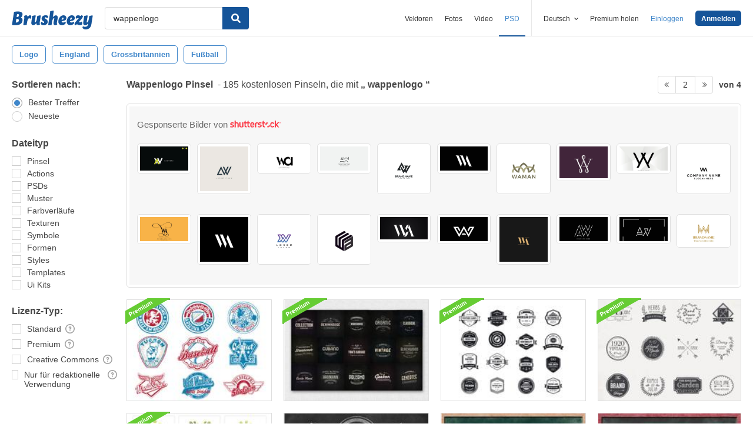

--- FILE ---
content_type: text/plain;charset=UTF-8
request_url: https://c.pub.network/v2/c
body_size: -262
content:
dea2ced7-9777-4d9b-9227-2ea9b162694a

--- FILE ---
content_type: application/javascript; charset=utf-8
request_url: https://d1fc8wv8zag5ca.cloudfront.net/2.6.2/sp.js
body_size: 26353
content:
/*! * Snowplow - The world's most powerful web analytics platform
 *
 * @description JavaScript tracker for Snowplow
 * @version     2.6.2
 * @author      Alex Dean, Simon Andersson, Anthon Pang, Fred Blundun, Joshua Beemster
 * @copyright   Anthon Pang, Snowplow Analytics Ltd
 * @license     Simplified BSD
 */
(function e(b,g,d){function c(n,j){if(!g[n]){if(!b[n]){var i=typeof require=="function"&&require;if(!j&&i){return i(n,!0)}if(a){return a(n,!0)}var m=new Error("Cannot find module '"+n+"'");throw m.code="MODULE_NOT_FOUND",m}var h=g[n]={exports:{}};b[n][0].call(h.exports,function(l){var o=b[n][1][l];return c(o?o:l)},h,h.exports,e,b,g,d)}return g[n].exports}var a=typeof require=="function"&&require;for(var f=0;f<d.length;f++){c(d[f])}return c})({1:[function(require,module,exports){var JSON;if(!JSON){JSON={}}(function(){var global=Function("return this")(),JSON=global.JSON;if(!JSON){JSON={}}function f(n){return n<10?"0"+n:n}if(typeof Date.prototype.toJSON!=="function"){Date.prototype.toJSON=function(key){return isFinite(this.valueOf())?this.getUTCFullYear()+"-"+f(this.getUTCMonth()+1)+"-"+f(this.getUTCDate())+"T"+f(this.getUTCHours())+":"+f(this.getUTCMinutes())+":"+f(this.getUTCSeconds())+"Z":null
};String.prototype.toJSON=Number.prototype.toJSON=Boolean.prototype.toJSON=function(key){return this.valueOf()}}var cx=/[\u0000\u00ad\u0600-\u0604\u070f\u17b4\u17b5\u200c-\u200f\u2028-\u202f\u2060-\u206f\ufeff\ufff0-\uffff]/g,escapable=/[\\\"\x00-\x1f\x7f-\x9f\u00ad\u0600-\u0604\u070f\u17b4\u17b5\u200c-\u200f\u2028-\u202f\u2060-\u206f\ufeff\ufff0-\uffff]/g,gap,indent,meta={"\b":"\\b","\t":"\\t","\n":"\\n","\f":"\\f","\r":"\\r",'"':'\\"',"\\":"\\\\"},rep;function quote(string){escapable.lastIndex=0;return escapable.test(string)?'"'+string.replace(escapable,function(a){var c=meta[a];return typeof c==="string"?c:"\\u"+("0000"+a.charCodeAt(0).toString(16)).slice(-4)})+'"':'"'+string+'"'}function str(key,holder){var i,k,v,length,mind=gap,partial,value=holder[key];if(value&&typeof value==="object"&&typeof value.toJSON==="function"){value=value.toJSON(key)}if(typeof rep==="function"){value=rep.call(holder,key,value)}switch(typeof value){case"string":return quote(value);case"number":return isFinite(value)?String(value):"null";
case"boolean":case"null":return String(value);case"object":if(!value){return"null"}gap+=indent;partial=[];if(Object.prototype.toString.apply(value)==="[object Array]"){length=value.length;for(i=0;i<length;i+=1){partial[i]=str(i,value)||"null"}v=partial.length===0?"[]":gap?"[\n"+gap+partial.join(",\n"+gap)+"\n"+mind+"]":"["+partial.join(",")+"]";gap=mind;return v}if(rep&&typeof rep==="object"){length=rep.length;for(i=0;i<length;i+=1){if(typeof rep[i]==="string"){k=rep[i];v=str(k,value);if(v){partial.push(quote(k)+(gap?": ":":")+v)}}}}else{for(k in value){if(Object.prototype.hasOwnProperty.call(value,k)){v=str(k,value);if(v){partial.push(quote(k)+(gap?": ":":")+v)}}}}v=partial.length===0?"{}":gap?"{\n"+gap+partial.join(",\n"+gap)+"\n"+mind+"}":"{"+partial.join(",")+"}";gap=mind;return v}}if(typeof JSON.stringify!=="function"){JSON.stringify=function(value,replacer,space){var i;gap="";indent="";if(typeof space==="number"){for(i=0;i<space;i+=1){indent+=" "}}else{if(typeof space==="string"){indent=space
}}rep=replacer;if(replacer&&typeof replacer!=="function"&&(typeof replacer!=="object"||typeof replacer.length!=="number")){throw new Error("JSON.stringify")}return str("",{"":value})}}if(typeof JSON.parse!=="function"){JSON.parse=function(text,reviver){var j;function walk(holder,key){var k,v,value=holder[key];if(value&&typeof value==="object"){for(k in value){if(Object.prototype.hasOwnProperty.call(value,k)){v=walk(value,k);if(v!==undefined){value[k]=v}else{delete value[k]}}}}return reviver.call(holder,key,value)}text=String(text);cx.lastIndex=0;if(cx.test(text)){text=text.replace(cx,function(a){return"\\u"+("0000"+a.charCodeAt(0).toString(16)).slice(-4)})}if(/^[\],:{}\s]*$/.test(text.replace(/\\(?:["\\\/bfnrt]|u[0-9a-fA-F]{4})/g,"@").replace(/"[^"\\\n\r]*"|true|false|null|-?\d+(?:\.\d*)?(?:[eE][+\-]?\d+)?/g,"]").replace(/(?:^|:|,)(?:\s*\[)+/g,""))){j=eval("("+text+")");return typeof reviver==="function"?walk({"":j},""):j}throw new SyntaxError("JSON.parse")}}global.JSON=JSON;module.exports=JSON
}())},{}],2:[function(b,c,a){this.cookie=function(f,h,d,j,g,i){if(arguments.length>1){return document.cookie=f+"="+escape(h)+(d?"; expires="+new Date(+new Date()+(d*1000)).toUTCString():"")+(j?"; path="+j:"")+(g?"; domain="+g:"")+(i?"; secure":"")}return unescape((("; "+document.cookie).split("; "+f+"=")[1]||"").split(";")[0])}},{}],3:[function(b,c,a){(function(d){var f=(function(){var h="s",i=function(q){var r=-q.getTimezoneOffset();return(r!==null?r:0)},m=function(r,s,q){var t=new Date();if(r!==undefined){t.setFullYear(r)}t.setMonth(s);t.setDate(q);return t},j=function(q){return i(m(q,0,2))},n=function(q){return i(m(q,5,2))},g=function(r){var s=r.getMonth()>7,v=s?n(r.getFullYear()):j(r.getFullYear()),q=i(r),u=v<0,t=v-q;if(!u&&!s){return t<0}return t!==0},l=function(){var q=j(),r=n(),s=q-r;if(s<0){return q+",1"}else{if(s>0){return r+",1,"+h}}return q+",0"},o=function(){var q=l();return new f.TimeZone(f.olson.timezones[q])},p=function(q){var r=new Date(2010,6,15,1,0,0,0),s={"America/Denver":new Date(2011,2,13,3,0,0,0),"America/Mazatlan":new Date(2011,3,3,3,0,0,0),"America/Chicago":new Date(2011,2,13,3,0,0,0),"America/Mexico_City":new Date(2011,3,3,3,0,0,0),"America/Asuncion":new Date(2012,9,7,3,0,0,0),"America/Santiago":new Date(2012,9,3,3,0,0,0),"America/Campo_Grande":new Date(2012,9,21,5,0,0,0),"America/Montevideo":new Date(2011,9,2,3,0,0,0),"America/Sao_Paulo":new Date(2011,9,16,5,0,0,0),"America/Los_Angeles":new Date(2011,2,13,8,0,0,0),"America/Santa_Isabel":new Date(2011,3,5,8,0,0,0),"America/Havana":new Date(2012,2,10,2,0,0,0),"America/New_York":new Date(2012,2,10,7,0,0,0),"Europe/Helsinki":new Date(2013,2,31,5,0,0,0),"Pacific/Auckland":new Date(2011,8,26,7,0,0,0),"America/Halifax":new Date(2011,2,13,6,0,0,0),"America/Goose_Bay":new Date(2011,2,13,2,1,0,0),"America/Miquelon":new Date(2011,2,13,5,0,0,0),"America/Godthab":new Date(2011,2,27,1,0,0,0),"Europe/Moscow":r,"Asia/Amman":new Date(2013,2,29,1,0,0,0),"Asia/Beirut":new Date(2013,2,31,2,0,0,0),"Asia/Damascus":new Date(2013,3,6,2,0,0,0),"Asia/Jerusalem":new Date(2013,2,29,5,0,0,0),"Asia/Yekaterinburg":r,"Asia/Omsk":r,"Asia/Krasnoyarsk":r,"Asia/Irkutsk":r,"Asia/Yakutsk":r,"Asia/Vladivostok":r,"Asia/Baku":new Date(2013,2,31,4,0,0),"Asia/Yerevan":new Date(2013,2,31,3,0,0),"Asia/Kamchatka":r,"Asia/Gaza":new Date(2010,2,27,4,0,0),"Africa/Cairo":new Date(2010,4,1,3,0,0),"Europe/Minsk":r,"Pacific/Apia":new Date(2010,10,1,1,0,0,0),"Pacific/Fiji":new Date(2010,11,1,0,0,0),"Australia/Perth":new Date(2008,10,1,1,0,0,0)};
return s[q]};return{determine:o,date_is_dst:g,dst_start_for:p}}());f.TimeZone=function(g){var h={"America/Denver":["America/Denver","America/Mazatlan"],"America/Chicago":["America/Chicago","America/Mexico_City"],"America/Santiago":["America/Santiago","America/Asuncion","America/Campo_Grande"],"America/Montevideo":["America/Montevideo","America/Sao_Paulo"],"Asia/Beirut":["Asia/Amman","Asia/Jerusalem","Asia/Beirut","Europe/Helsinki","Asia/Damascus"],"Pacific/Auckland":["Pacific/Auckland","Pacific/Fiji"],"America/Los_Angeles":["America/Los_Angeles","America/Santa_Isabel"],"America/New_York":["America/Havana","America/New_York"],"America/Halifax":["America/Goose_Bay","America/Halifax"],"America/Godthab":["America/Miquelon","America/Godthab"],"Asia/Dubai":["Europe/Moscow"],"Asia/Dhaka":["Asia/Yekaterinburg"],"Asia/Jakarta":["Asia/Omsk"],"Asia/Shanghai":["Asia/Krasnoyarsk","Australia/Perth"],"Asia/Tokyo":["Asia/Irkutsk"],"Australia/Brisbane":["Asia/Yakutsk"],"Pacific/Noumea":["Asia/Vladivostok"],"Pacific/Tarawa":["Asia/Kamchatka","Pacific/Fiji"],"Pacific/Tongatapu":["Pacific/Apia"],"Asia/Baghdad":["Europe/Minsk"],"Asia/Baku":["Asia/Yerevan","Asia/Baku"],"Africa/Johannesburg":["Asia/Gaza","Africa/Cairo"]},i=g,l=function(){var m=h[i],o=m.length,n=0,p=m[0];
for(;n<o;n+=1){p=m[n];if(f.date_is_dst(f.dst_start_for(p))){i=p;return}}},j=function(){return typeof(h[i])!=="undefined"};if(j()){l()}return{name:function(){return i}}};f.olson={};f.olson.timezones={"-720,0":"Pacific/Majuro","-660,0":"Pacific/Pago_Pago","-600,1":"America/Adak","-600,0":"Pacific/Honolulu","-570,0":"Pacific/Marquesas","-540,0":"Pacific/Gambier","-540,1":"America/Anchorage","-480,1":"America/Los_Angeles","-480,0":"Pacific/Pitcairn","-420,0":"America/Phoenix","-420,1":"America/Denver","-360,0":"America/Guatemala","-360,1":"America/Chicago","-360,1,s":"Pacific/Easter","-300,0":"America/Bogota","-300,1":"America/New_York","-270,0":"America/Caracas","-240,1":"America/Halifax","-240,0":"America/Santo_Domingo","-240,1,s":"America/Santiago","-210,1":"America/St_Johns","-180,1":"America/Godthab","-180,0":"America/Argentina/Buenos_Aires","-180,1,s":"America/Montevideo","-120,0":"America/Noronha","-120,1":"America/Noronha","-60,1":"Atlantic/Azores","-60,0":"Atlantic/Cape_Verde","0,0":"UTC","0,1":"Europe/London","60,1":"Europe/Berlin","60,0":"Africa/Lagos","60,1,s":"Africa/Windhoek","120,1":"Asia/Beirut","120,0":"Africa/Johannesburg","180,0":"Asia/Baghdad","180,1":"Europe/Moscow","210,1":"Asia/Tehran","240,0":"Asia/Dubai","240,1":"Asia/Baku","270,0":"Asia/Kabul","300,1":"Asia/Yekaterinburg","300,0":"Asia/Karachi","330,0":"Asia/Kolkata","345,0":"Asia/Kathmandu","360,0":"Asia/Dhaka","360,1":"Asia/Omsk","390,0":"Asia/Rangoon","420,1":"Asia/Krasnoyarsk","420,0":"Asia/Jakarta","480,0":"Asia/Shanghai","480,1":"Asia/Irkutsk","525,0":"Australia/Eucla","525,1,s":"Australia/Eucla","540,1":"Asia/Yakutsk","540,0":"Asia/Tokyo","570,0":"Australia/Darwin","570,1,s":"Australia/Adelaide","600,0":"Australia/Brisbane","600,1":"Asia/Vladivostok","600,1,s":"Australia/Sydney","630,1,s":"Australia/Lord_Howe","660,1":"Asia/Kamchatka","660,0":"Pacific/Noumea","690,0":"Pacific/Norfolk","720,1,s":"Pacific/Auckland","720,0":"Pacific/Tarawa","765,1,s":"Pacific/Chatham","780,0":"Pacific/Tongatapu","780,1,s":"Pacific/Apia","840,0":"Pacific/Kiritimati"};
if(typeof a!=="undefined"){a.jstz=f}else{d.jstz=f}})(this)},{}],4:[function(b,c,a){(function(){var i=this;function g(q,m){var j=q.length,p=m^j,o=0,n;while(j>=4){n=((q.charCodeAt(o)&255))|((q.charCodeAt(++o)&255)<<8)|((q.charCodeAt(++o)&255)<<16)|((q.charCodeAt(++o)&255)<<24);n=(((n&65535)*1540483477)+((((n>>>16)*1540483477)&65535)<<16));n^=n>>>24;n=(((n&65535)*1540483477)+((((n>>>16)*1540483477)&65535)<<16));p=(((p&65535)*1540483477)+((((p>>>16)*1540483477)&65535)<<16))^n;j-=4;++o}switch(j){case 3:p^=(q.charCodeAt(o+2)&255)<<16;case 2:p^=(q.charCodeAt(o+1)&255)<<8;case 1:p^=(q.charCodeAt(o)&255);p=(((p&65535)*1540483477)+((((p>>>16)*1540483477)&65535)<<16))}p^=p>>>13;p=(((p&65535)*1540483477)+((((p>>>16)*1540483477)&65535)<<16));p^=p>>>15;return p>>>0}function f(t,p){var u,v,r,l,o,j,m,s,q,n;u=t.length&3;v=t.length-u;r=p;o=3432918353;m=461845907;n=0;while(n<v){q=((t.charCodeAt(n)&255))|((t.charCodeAt(++n)&255)<<8)|((t.charCodeAt(++n)&255)<<16)|((t.charCodeAt(++n)&255)<<24);++n;q=((((q&65535)*o)+((((q>>>16)*o)&65535)<<16)))&4294967295;
q=(q<<15)|(q>>>17);q=((((q&65535)*m)+((((q>>>16)*m)&65535)<<16)))&4294967295;r^=q;r=(r<<13)|(r>>>19);l=((((r&65535)*5)+((((r>>>16)*5)&65535)<<16)))&4294967295;r=(((l&65535)+27492)+((((l>>>16)+58964)&65535)<<16))}q=0;switch(u){case 3:q^=(t.charCodeAt(n+2)&255)<<16;case 2:q^=(t.charCodeAt(n+1)&255)<<8;case 1:q^=(t.charCodeAt(n)&255);q=(((q&65535)*o)+((((q>>>16)*o)&65535)<<16))&4294967295;q=(q<<15)|(q>>>17);q=(((q&65535)*m)+((((q>>>16)*m)&65535)<<16))&4294967295;r^=q}r^=t.length;r^=r>>>16;r=(((r&65535)*2246822507)+((((r>>>16)*2246822507)&65535)<<16))&4294967295;r^=r>>>13;r=((((r&65535)*3266489909)+((((r>>>16)*3266489909)&65535)<<16)))&4294967295;r^=r>>>16;return r>>>0}var d=f;d.v2=g;d.v3=f;if(typeof(c)!="undefined"){c.exports=d}else{var h=i.murmur;d.noConflict=function(){i.murmur=h;return d};i.murmur=d}}())},{}],5:[function(c,d,b){var a={utf8:{stringToBytes:function(f){return a.bin.stringToBytes(unescape(encodeURIComponent(f)))},bytesToString:function(f){return decodeURIComponent(escape(a.bin.bytesToString(f)))
}},bin:{stringToBytes:function(h){for(var f=[],g=0;g<h.length;g++){f.push(h.charCodeAt(g)&255)}return f},bytesToString:function(f){for(var h=[],g=0;g<f.length;g++){h.push(String.fromCharCode(f[g]))}return h.join("")}}};d.exports=a},{}],6:[function(b,c,a){(function(){var d="ABCDEFGHIJKLMNOPQRSTUVWXYZabcdefghijklmnopqrstuvwxyz0123456789+/",f={rotl:function(h,g){return(h<<g)|(h>>>(32-g))},rotr:function(h,g){return(h<<(32-g))|(h>>>g)},endian:function(h){if(h.constructor==Number){return f.rotl(h,8)&16711935|f.rotl(h,24)&4278255360}for(var g=0;g<h.length;g++){h[g]=f.endian(h[g])}return h},randomBytes:function(h){for(var g=[];h>0;h--){g.push(Math.floor(Math.random()*256))}return g},bytesToWords:function(h){for(var l=[],j=0,g=0;j<h.length;j++,g+=8){l[g>>>5]|=h[j]<<(24-g%32)}return l},wordsToBytes:function(i){for(var h=[],g=0;g<i.length*32;g+=8){h.push((i[g>>>5]>>>(24-g%32))&255)}return h},bytesToHex:function(g){for(var j=[],h=0;h<g.length;h++){j.push((g[h]>>>4).toString(16));j.push((g[h]&15).toString(16))
}return j.join("")},hexToBytes:function(h){for(var g=[],i=0;i<h.length;i+=2){g.push(parseInt(h.substr(i,2),16))}return g},bytesToBase64:function(h){for(var g=[],m=0;m<h.length;m+=3){var n=(h[m]<<16)|(h[m+1]<<8)|h[m+2];for(var l=0;l<4;l++){if(m*8+l*6<=h.length*8){g.push(d.charAt((n>>>6*(3-l))&63))}else{g.push("=")}}}return g.join("")},base64ToBytes:function(h){h=h.replace(/[^A-Z0-9+\/]/ig,"");for(var g=[],j=0,l=0;j<h.length;l=++j%4){if(l==0){continue}g.push(((d.indexOf(h.charAt(j-1))&(Math.pow(2,-2*l+8)-1))<<(l*2))|(d.indexOf(h.charAt(j))>>>(6-l*2)))}return g}};c.exports=f})()},{}],7:[function(b,c,a){(function(){var h=b("crypt"),d=b("charenc").utf8,f=b("charenc").bin,i=function(r){if(r.constructor==String){r=d.stringToBytes(r)}var z=h.bytesToWords(r),A=r.length*8,s=[],v=1732584193,u=-271733879,q=-1732584194,p=271733878,o=-1009589776;z[A>>5]|=128<<(24-A%32);z[((A+64>>>9)<<4)+15]=A;for(var C=0;C<z.length;C+=16){var H=v,G=u,F=q,E=p,D=o;for(var B=0;B<80;B++){if(B<16){s[B]=z[C+B]}else{var y=s[B-3]^s[B-8]^s[B-14]^s[B-16];
s[B]=(y<<1)|(y>>>31)}var x=((v<<5)|(v>>>27))+o+(s[B]>>>0)+(B<20?(u&q|~u&p)+1518500249:B<40?(u^q^p)+1859775393:B<60?(u&q|u&p|q&p)-1894007588:(u^q^p)-899497514);o=p;p=q;q=(u<<30)|(u>>>2);u=v;v=x}v+=H;u+=G;q+=F;p+=E;o+=D}return[v,u,q,p,o]},g=function(m,j){var l=h.wordsToBytes(i(m));return j&&j.asBytes?l:j&&j.asString?f.bytesToString(l):h.bytesToHex(l)};g._blocksize=16;g._digestsize=20;c.exports=g})()},{charenc:5,crypt:6}],8:[function(b,c,a){c.exports=b("./lib/core")},{"./lib/core":10}],9:[function(b,c,a){(function(){var d=typeof a!=="undefined"?a:this;function f(q){var m="ABCDEFGHIJKLMNOPQRSTUVWXYZabcdefghijklmnopqrstuvwxyz0123456789+/=";var l,j,h,v,u,t,s,w,p=0,x=0,o="",n=[];if(!q){return q}q=unescape(encodeURIComponent(q));do{l=q.charCodeAt(p++);j=q.charCodeAt(p++);h=q.charCodeAt(p++);w=l<<16|j<<8|h;v=w>>18&63;u=w>>12&63;t=w>>6&63;s=w&63;n[x++]=m.charAt(v)+m.charAt(u)+m.charAt(t)+m.charAt(s)}while(p<q.length);o=n.join("");var g=q.length%3;return(g?o.slice(0,g-3):o)+"===".slice(g||3)}d.base64encode=f
}())},{}],10:[function(b,c,a){var g=b("./payload.js");var d=b("uuid");function f(j,p){if(typeof j==="undefined"){j=true}var h={};function m(q,r){h[q]=r}function l(s,t){var r={};t=t||{};for(var q in s){if(t[q]||(s[q]!==null&&typeof s[q]!=="undefined")){r[q]=s[q]}}return r}function n(q){if(q&&q.length){return{schema:"iglu:com.snowplowanalytics.snowplow/contexts/jsonschema/1-0-0",data:q}}}function i(s,r,q){s.addDict(h);s.add("eid",d.v4());s.add("dtm",q||new Date().getTime());if(r){s.addJson("cx","co",n(r))}if(typeof p==="function"){p(s)}return s}function o(s,r,q){var u=g.payloadBuilder(j);var t={schema:"iglu:com.snowplowanalytics.snowplow/unstruct_event/jsonschema/1-0-0",data:s};u.add("e","ue");u.addJson("ue_px","ue_pr",t);return i(u,r,q)}return{setBase64Encoding:function(q){j=q},addPayloadPair:m,addPayloadDict:function(r){for(var q in r){if(r.hasOwnProperty(q)){h[q]=r[q]}}},resetPayloadPairs:function(q){h=g.isJson(q)?q:{}},setTrackerVersion:function(q){m("tv",q)},setTrackerNamespace:function(q){m("tna",q)
},setAppId:function(q){m("aid",q)},setPlatform:function(q){m("p",q)},setUserId:function(q){m("uid",q)},setScreenResolution:function(r,q){m("res",r+"x"+q)},setViewport:function(r,q){m("vp",r+"x"+q)},setColorDepth:function(q){m("cd",q)},setTimezone:function(q){m("tz",q)},setLang:function(q){m("lang",q)},setIpAddress:function(q){m("ip",q)},trackUnstructEvent:o,trackPageView:function(u,t,s,r,q){var v=g.payloadBuilder(j);v.add("e","pv");v.add("url",u);v.add("page",t);v.add("refr",s);return i(v,r,q)},trackPagePing:function(s,t,x,y,u,r,z,q,v){var w=g.payloadBuilder(j);w.add("e","pp");w.add("url",s);w.add("page",t);w.add("refr",x);w.add("pp_mix",y);w.add("pp_max",u);w.add("pp_miy",r);w.add("pp_may",z);return i(w,q,v)},trackStructEvent:function(t,w,r,v,u,s,q){var x=g.payloadBuilder(j);x.add("e","se");x.add("se_ca",t);x.add("se_ac",w);x.add("se_la",r);x.add("se_pr",v);x.add("se_va",u);return i(x,s,q)},trackEcommerceTransaction:function(x,w,u,t,q,y,r,v,A,s,z){var B=g.payloadBuilder(j);B.add("e","tr");
B.add("tr_id",x);B.add("tr_af",w);B.add("tr_tt",u);B.add("tr_tx",t);B.add("tr_sh",q);B.add("tr_ci",y);B.add("tr_st",r);B.add("tr_co",v);B.add("tr_cu",A);return i(B,s,z)},trackEcommerceTransactionItem:function(t,x,q,r,v,u,y,s,w){var z=g.payloadBuilder(j);z.add("e","ti");z.add("ti_id",t);z.add("ti_sk",x);z.add("ti_nm",q);z.add("ti_ca",r);z.add("ti_pr",v);z.add("ti_qu",u);z.add("ti_cu",y);return i(z,s,w)},trackScreenView:function(r,t,s,q){return o({schema:"iglu:com.snowplowanalytics.snowplow/screen_view/jsonschema/1-0-0",data:l({name:r,id:t})},s,q)},trackLinkClick:function(x,s,u,r,w,v,q){var t={schema:"iglu:com.snowplowanalytics.snowplow/link_click/jsonschema/1-0-1",data:l({targetUrl:x,elementId:s,elementClasses:u,elementTarget:r,elementContent:w}),};return o(t,v,q)},trackAdImpression:function(u,q,s,t,A,v,w,z,r,y){var x={schema:"iglu:com.snowplowanalytics.snowplow/ad_impression/jsonschema/1-0-0",data:l({impressionId:u,costModel:q,cost:s,targetUrl:t,bannerId:A,zoneId:v,advertiserId:w,campaignId:z})};
return o(x,r,y)},trackAdClick:function(s,y,q,t,B,v,u,w,A,r,z){var x={schema:"iglu:com.snowplowanalytics.snowplow/ad_click/jsonschema/1-0-0",data:l({targetUrl:s,clickId:y,costModel:q,cost:t,bannerId:B,zoneId:v,impressionId:u,advertiserId:w,campaignId:A})};return o(x,r,z)},trackAdConversion:function(B,q,t,s,v,z,A,u,y,r,x){var w={schema:"iglu:com.snowplowanalytics.snowplow/ad_conversion/jsonschema/1-0-0",data:l({conversionId:B,costModel:q,cost:t,category:s,action:v,property:z,initialValue:A,advertiserId:u,campaignId:y})};return o(w,r,x)},trackSocialInteraction:function(u,t,v,s,q){var r={schema:"iglu:com.snowplowanalytics.snowplow/social_interaction/jsonschema/1-0-0",data:l({action:u,network:t,target:v})};return o(r,s,q)},trackAddToCart:function(x,s,u,v,w,r,t,q){return o({schema:"iglu:com.snowplowanalytics.snowplow/add_to_cart/jsonschema/1-0-0",data:l({sku:x,name:s,category:u,unitPrice:v,quantity:w,currency:r})},t,q)},trackRemoveFromCart:function(x,s,u,v,w,r,t,q){return o({schema:"iglu:com.snowplowanalytics.snowplow/remove_from_cart/jsonschema/1-0-0",data:l({sku:x,name:s,category:u,unitPrice:v,quantity:w,currency:r})},t,q)
},trackFormChange:function(w,r,x,u,s,v,t,q){return o({schema:"iglu:com.snowplowanalytics.snowplow/change_form/jsonschema/1-0-0",data:l({formId:w,elementId:r,nodeName:x,type:u,elementClasses:s,value:v},{value:true})},t,q)},trackFormSubmission:function(u,s,t,r,q){return o({schema:"iglu:com.snowplowanalytics.snowplow/submit_form/jsonschema/1-0-0",data:l({formId:u,formClasses:s,elements:t})},r,q)},trackSiteSearch:function(v,u,r,s,t,q){return o({schema:"iglu:com.snowplowanalytics.snowplow/site_search/jsonschema/1-0-0",data:l({terms:v,filters:u,totalResults:r,pageResults:s})},t,q)}}}c.exports=f},{"./payload.js":11,uuid:14}],11:[function(b,c,a){(function(){var h=b("JSON"),d=b("./base64"),g=typeof a!=="undefined"?a:this;function f(j){if(!j){return j}var i=d.base64encode(j);return i.replace(/=/g,"").replace(/\+/g,"-").replace(/\//g,"_")}g.isJson=function(i){return(typeof i!=="undefined"&&i!==null&&(i.constructor==={}.constructor||i.constructor===[].constructor))};g.isNonEmptyJson=function(j){if(!g.isJson(j)){return false
}for(var i in j){if(j.hasOwnProperty(i)){return true}}return false};g.payloadBuilder=function(j){var n={};var m=function(o,p){if(p!==undefined&&p!==null&&p!==""){n[o]=p}};var i=function(p){for(var o in p){if(p.hasOwnProperty(o)){m(o,p[o])}}};var l=function(o,p,q){if(g.isNonEmptyJson(q)){var r=h.stringify(q);if(j){m(o,f(r))}else{m(p,r)}}};return{add:m,addDict:i,addJson:l,build:function(){return n}}}}())},{"./base64":9,JSON:1}],12:[function(b,c,a){c.exports=Array},{}],13:[function(b,c,a){(function(i){var f;if(i.crypto&&crypto.getRandomValues){var d=new Uint8Array(16);f=function g(){crypto.getRandomValues(d);return d}}if(!f){var h=new Array(16);f=function(){for(var j=0,l;j<16;j++){if((j&3)===0){l=Math.random()*4294967296}h[j]=l>>>((j&3)<<3)&255}return h}}c.exports=f}).call(this,typeof global!=="undefined"?global:typeof self!=="undefined"?self:typeof window!=="undefined"?window:{})},{}],14:[function(j,c,u){var l=j("./rng");var o=j("./buffer");var g=[];var h={};for(var r=0;r<256;r++){g[r]=(r+256).toString(16).substr(1);
h[g[r]]=r}function n(y,v,z){var w=(v&&z)||0,x=0;v=v||[];y.toLowerCase().replace(/[0-9a-f]{2}/g,function(i){if(x<16){v[w+x++]=h[i]}});while(x<16){v[w+x++]=0}return v}function m(v,x){var w=x||0,y=g;return y[v[w++]]+y[v[w++]]+y[v[w++]]+y[v[w++]]+"-"+y[v[w++]]+y[v[w++]]+"-"+y[v[w++]]+y[v[w++]]+"-"+y[v[w++]]+y[v[w++]]+"-"+y[v[w++]]+y[v[w++]]+y[v[w++]]+y[v[w++]]+y[v[w++]]+y[v[w++]]}var f=l();var s=[f[0]|1,f[1],f[2],f[3],f[4],f[5]];var t=(f[6]<<8|f[7])&16383;var b=0,p=0;function d(H,x,B){var C=x&&B||0;var D=x||[];H=H||{};var A=H.clockseq!==undefined?H.clockseq:t;var v=H.msecs!==undefined?H.msecs:new Date().getTime();var G=H.nsecs!==undefined?H.nsecs:p+1;var w=(v-b)+(G-p)/10000;if(w<0&&H.clockseq===undefined){A=A+1&16383}if((w<0||v>b)&&H.nsecs===undefined){G=0}if(G>=10000){throw new Error("uuid.v1(): Can't create more than 10M uuids/sec")}b=v;p=G;t=A;v+=12219292800000;var F=((v&268435455)*10000+G)%4294967296;D[C++]=F>>>24&255;D[C++]=F>>>16&255;D[C++]=F>>>8&255;D[C++]=F&255;var E=(v/4294967296*10000)&268435455;
D[C++]=E>>>8&255;D[C++]=E&255;D[C++]=E>>>24&15|16;D[C++]=E>>>16&255;D[C++]=A>>>8|128;D[C++]=A&255;var z=H.node||s;for(var y=0;y<6;y++){D[C+y]=z[y]}return x?x:m(D)}function a(w,v,A){var x=v&&A||0;if(typeof(w)=="string"){v=w=="binary"?new o(16):null;w=null}w=w||{};var z=w.random||(w.rng||l)();z[6]=(z[6]&15)|64;z[8]=(z[8]&63)|128;if(v){for(var y=0;y<16;y++){v[x+y]=z[y]}}return v||m(z)}var q=a;q.v1=d;q.v4=a;q.parse=n;q.unparse=m;q.BufferClass=o;c.exports=q},{"./buffer":12,"./rng":13}],15:[function(b,c,a){arguments[4][13][0].apply(a,arguments)},{dup:13}],16:[function(c,b,h){var d=c("./rng");var r=[];var j={};for(var l=0;l<256;l++){r[l]=(l+256).toString(16).substr(1);j[r[l]]=l}function f(x,u,y){var v=(u&&y)||0,w=0;u=u||[];x.toLowerCase().replace(/[0-9a-f]{2}/g,function(i){if(w<16){u[v+w++]=j[i]}});while(w<16){u[v+w++]=0}return u}function n(u,w){var v=w||0,x=r;return x[u[v++]]+x[u[v++]]+x[u[v++]]+x[u[v++]]+"-"+x[u[v++]]+x[u[v++]]+"-"+x[u[v++]]+x[u[v++]]+"-"+x[u[v++]]+x[u[v++]]+"-"+x[u[v++]]+x[u[v++]]+x[u[v++]]+x[u[v++]]+x[u[v++]]+x[u[v++]]
}var t=d();var q=[t[0]|1,t[1],t[2],t[3],t[4],t[5]];var g=(t[6]<<8|t[7])&16383;var o=0,m=0;function s(G,w,A){var B=w&&A||0;var C=w||[];G=G||{};var z=G.clockseq!==undefined?G.clockseq:g;var u=G.msecs!==undefined?G.msecs:new Date().getTime();var F=G.nsecs!==undefined?G.nsecs:m+1;var v=(u-o)+(F-m)/10000;if(v<0&&G.clockseq===undefined){z=z+1&16383}if((v<0||u>o)&&G.nsecs===undefined){F=0}if(F>=10000){throw new Error("uuid.v1(): Can't create more than 10M uuids/sec")}o=u;m=F;g=z;u+=12219292800000;var E=((u&268435455)*10000+F)%4294967296;C[B++]=E>>>24&255;C[B++]=E>>>16&255;C[B++]=E>>>8&255;C[B++]=E&255;var D=(u/4294967296*10000)&268435455;C[B++]=D>>>8&255;C[B++]=D&255;C[B++]=D>>>24&15|16;C[B++]=D>>>16&255;C[B++]=z>>>8|128;C[B++]=z&255;var y=G.node||q;for(var x=0;x<6;x++){C[B+x]=y[x]}return w?w:n(C)}function p(v,u,z){var w=u&&z||0;if(typeof(v)=="string"){u=v=="binary"?new Array(16):null;v=null}v=v||{};var y=v.random||(v.rng||d)();y[6]=(y[6]&15)|64;y[8]=(y[8]&63)|128;if(u){for(var x=0;x<16;x++){u[w+x]=y[x]
}}return u||n(y)}var a=p;a.v1=s;a.v4=p;a.parse=f;a.unparse=n;b.exports=a},{"./rng":15}],17:[function(c,d,a){var g=c("./lib_managed/lodash"),f=c("./lib/helpers"),b=typeof a!=="undefined"?a:this;b.getFormTrackingManager=function(m,l,o){var r=["textarea","input","select"];var h=l+"form";var s=function(u){return true};var j=function(u){return true};function q(u){return u[g.find(["name","id","type","nodeName"],function(v){return u[v]&&typeof u[v]==="string"})]}function t(u){while(u&&u.nodeName&&u.nodeName.toUpperCase()!=="HTML"&&u.nodeName.toUpperCase()!=="FORM"){u=u.parentNode}if(u&&u.nodeName&&u.nodeName.toUpperCase()==="FORM"){return q(u)}}function i(v){var u=[];g.forEach(r,function(w){var x=g.filter(v.getElementsByTagName(w),function(y){return y.hasOwnProperty(h)});g.forEach(x,function(z){if(z.type==="submit"){return}var y={name:q(z),value:z.value,nodeName:z.nodeName};if(z.type&&z.nodeName.toUpperCase()==="INPUT"){y.type=z.type}if((z.type==="checkbox"||z.type==="radio")&&!z.checked){y.value=null
}u.push(y)})});return u}function n(u){return function(y){var v=y.target;var w=(v.nodeName&&v.nodeName.toUpperCase()==="INPUT")?v.type:null;var x=(v.type==="checkbox"&&!v.checked)?null:v.value;m.trackFormChange(t(v),q(v),v.nodeName,w,f.getCssClasses(v),x,o(u))}}function p(u){return function(x){var w=x.target;var v=i(w);m.trackFormSubmission(q(w),f.getCssClasses(w),v,o(u))}}return{configureFormTracking:function(u,v){if(u){s=f.getFilter(u.forms,true);j=f.getFilter(u.fields,false)}},addFormListeners:function(u){g.forEach(document.getElementsByTagName("form"),function(v){if(s(v)&&!v[h]){g.forEach(r,function(w){g.forEach(v.getElementsByTagName(w),function(x){if(j(x)&&!x[h]){f.addEventListener(x,"change",n(u),false);x[h]=true}})});f.addEventListener(v,"submit",p(u));v[h]=true}})}}}},{"./lib/helpers":21,"./lib_managed/lodash":23}],18:[function(b,c,a){(function(){var g=b("./lib_managed/lodash"),f=b("./lib/helpers"),d=typeof a!=="undefined"?a:this;d.InQueueManager=function(h,q,n,p,m,r){var j={};function t(x){var y=[];
if(!x||x.length===0){y=g.map(j)}else{for(var w=0;w<x.length;w++){if(j.hasOwnProperty(x[w])){y.push(j[x[w]])}else{f.warn('Warning: Tracker namespace "'+x[w]+'" not configured')}}}if(y.length===0){f.warn("Warning: No tracker configured")}return y}function l(x,y,w){f.warn(x+" is deprecated. Set the collector when a new tracker instance using newTracker.");var i;if(g.isUndefined(w)){i="sp"}else{i=w}s(i);j[i][x](y)}function s(w,x,i){i=i||{};if(!j.hasOwnProperty(w)){j[w]=new h(r,w,q,n,p,i);j[w].setCollectorUrl(x)}else{f.warn("Tracker namespace "+w+" already exists.")}}function v(y){var x=y.split(":"),i=x[0],w=(x.length>1)?x[1].split(";"):[];return[i,w]}function u(){var y,x,A,z,w,D,B,C;for(y=0;y<arguments.length;y+=1){z=arguments[y];w=Array.prototype.shift.call(z);if(g.isFunction(w)){w.apply(j,z);continue}D=v(w);A=D[0];B=D[1];if(A==="newTracker"){s(z[0],z[1],z[2]);continue}if((A==="setCollectorCf"||A==="setCollectorUrl")&&(!B||B.length===0)){l(A,z[0],z[1]);continue}C=t(B);for(x=0;x<C.length;x++){C[x][A].apply(C[x],z)
}}}for(var o=0;o<m.length;o++){u(m[o])}return{push:u}}}())},{"./lib/helpers":21,"./lib_managed/lodash":23}],19:[function(d,f,b){var h=d("./snowplow"),g,a,c=window;if(c.GlobalSnowplowNamespace&&c.GlobalSnowplowNamespace.length>0){g=c.GlobalSnowplowNamespace.shift();a=c[g];a.q=new h.Snowplow(a.q,g)}else{c._snaq=c._snaq||[];c._snaq=new h.Snowplow(c._snaq,"_snaq")}},{"./snowplow":26}],20:[function(b,c,a){(function(){var n=b("../lib_managed/lodash"),m=b("murmurhash").v3,h=b("jstimezonedetect").jstz.determine(),f=b("browser-cookie-lite"),i=typeof a!=="undefined"?a:this,l=window,d=navigator,j=screen,g=document;i.hasSessionStorage=function(){try{return !!l.sessionStorage}catch(o){return true}};i.hasLocalStorage=function(){try{return !!l.localStorage}catch(o){return true}};i.localStorageAccessible=function(){var o="modernizr";if(!i.hasLocalStorage()){return false}try{l.localStorage.setItem(o,o);l.localStorage.removeItem(o);return true}catch(p){return false}};i.hasCookies=function(o){var p=o||"testcookie";
if(n.isUndefined(d.cookieEnabled)){f.cookie(p,"1");return f.cookie(p)==="1"?"1":"0"}return d.cookieEnabled?"1":"0"};i.detectSignature=function(t){var r=[d.userAgent,[j.height,j.width,j.colorDepth].join("x"),(new Date()).getTimezoneOffset(),i.hasSessionStorage(),i.hasLocalStorage()];var o=[];if(d.plugins){for(var s=0;s<d.plugins.length;s++){if(d.plugins[s]){var p=[];for(var q=0;q<d.plugins[s].length;q++){p.push([d.plugins[s][q].type,d.plugins[s][q].suffixes])}o.push([d.plugins[s].name+"::"+d.plugins[s].description,p.join("~")])}}}return m(r.join("###")+"###"+o.sort().join(";"),t)};i.detectTimezone=function(){return(typeof(h)==="undefined")?"":h.name()};i.detectViewport=function(){var r=l,p="inner";if(!("innerWidth" in l)){p="client";r=g.documentElement||g.body}var q=r[p+"Width"];var o=r[p+"Height"];if(q>=0&&o>=0){return q+"x"+o}else{return null}};i.detectDocumentSize=function(){var s=g.documentElement,q=g.body,r=q?Math.max(q.offsetHeight,q.scrollHeight):0;var o=Math.max(s.clientWidth,s.offsetWidth,s.scrollWidth);
var p=Math.max(s.clientHeight,s.offsetHeight,s.scrollHeight,r);return isNaN(o)||isNaN(p)?"":o+"x"+p};i.detectBrowserFeatures=function(q,p){var o,s,t={pdf:"application/pdf",qt:"video/quicktime",realp:"audio/x-pn-realaudio-plugin",wma:"application/x-mplayer2",dir:"application/x-director",fla:"application/x-shockwave-flash",java:"application/x-java-vm",gears:"application/x-googlegears",ag:"application/x-silverlight"},r={};if(d.mimeTypes&&d.mimeTypes.length){for(o in t){if(Object.prototype.hasOwnProperty.call(t,o)){s=d.mimeTypes[t[o]];r[o]=(s&&s.enabledPlugin)?"1":"0"}}}if(d.constructor===window.Navigator&&typeof d.javaEnabled!=="unknown"&&!n.isUndefined(d.javaEnabled)&&d.javaEnabled()){r.java="1"}if(n.isFunction(l.GearsFactory)){r.gears="1"}r.res=j.width+"x"+j.height;r.cd=j.colorDepth;if(q){r.cookie=i.hasCookies(p)}return r}}())},{"../lib_managed/lodash":23,"browser-cookie-lite":2,jstimezonedetect:3,murmurhash:4}],21:[function(b,c,a){(function(){var h=b("../lib_managed/lodash"),f=b("browser-cookie-lite"),d=typeof a!=="undefined"?a:this;
d.fixupTitle=function(j){if(!h.isString(j)){j=j.text||"";var i=document.getElementsByTagName("title");if(i&&!h.isUndefined(i[0])){j=i[0].text}}return j};d.getHostName=function(i){var l=new RegExp("^(?:(?:https?|ftp):)/*(?:[^@]+@)?([^:/#]+)"),j=l.exec(i);return j?j[1]:i};d.fixupDomain=function(j){var i=j.length;if(j.charAt(--i)==="."){j=j.slice(0,i)}if(j.slice(0,2)==="*."){j=j.slice(1)}return j};d.getReferrer=function(l){var j="";var i=d.fromQuerystring("referrer",window.location.href)||d.fromQuerystring("referer",window.location.href);if(i){return i}if(l){return l}try{j=window.top.document.referrer}catch(n){if(window.parent){try{j=window.parent.document.referrer}catch(m){j=""}}}if(j===""){j=document.referrer}return j};d.addEventListener=function(m,l,j,i){if(m.addEventListener){m.addEventListener(l,j,i);return true}if(m.attachEvent){return m.attachEvent("on"+l,j)}m["on"+l]=j};d.fromQuerystring=function(l,j){var i=new RegExp("^[^#]*[?&]"+l+"=([^&#]*)").exec(j);if(!i){return null}return decodeURIComponent(i[1].replace(/\+/g," "))
};d.warn=function(i){if(typeof console!=="undefined"){console.warn("Snowplow: "+i)}};d.getCssClasses=function(i){return i.className.match(/\S+/g)||[]};function g(j,n){var m=d.getCssClasses(j),l;for(l=0;l<m.length;l++){if(n[m[l]]){return true}}return false}d.getFilter=function(o,p){if(h.isArray(o)||!h.isObject(o)){return function(i){return true}}if(o.hasOwnProperty("filter")){return o.filter}else{var l=o.hasOwnProperty("whitelist");var n=o.whitelist||o.blacklist;if(!h.isArray(n)){n=[n]}var j={};for(var m=0;m<n.length;m++){j[n[m]]=true}if(p){return function(i){return g(i,j)===l}}else{return function(i){return i.name in j===l}}}};d.decorateQuerystring=function(j,l,t){var r=l+"="+t;var q=j.split("#");var m=q[0].split("?");var p=m.shift();var u=m.join("?");if(!u){u=r}else{var n=true;var s=u.split("&");for(var o=0;o<s.length;o++){if(s[o].substr(0,l.length+1)===l+"="){n=false;s[o]=r;u=s.join("&");break}}if(n){u=r+"&"+u}}q[0]=p+"?"+u;return q.join("#")};d.attemptGetLocalStorage=function(i){try{return localStorage.getItem(i)
}catch(j){}};d.attemptWriteLocalStorage=function(i,j){try{localStorage.setItem(i,j);return true}catch(l){return false}};d.findRootDomain=function(){var l="_sp_root_domain_test_";var r=l+new Date().getTime();var p="_test_value_"+new Date().getTime();var n=window.location.hostname.split(".");var j=n.length-1;while(j>=0){var o=n.slice(j,n.length).join(".");f.cookie(r,p,0,"/",o);if(f.cookie(r)===p){d.deleteCookie(r,o);var q=d.getCookiesWithPrefix(l);for(var m=0;m<q.length;m++){d.deleteCookie(q[m],o)}return o}j-=1}return window.location.hostname};d.isValueInArray=function(l,m){for(var j=0;j<m.length;j++){if(m[j]===l){return true}}return false};d.deleteCookie=function(j,i){f.cookie(j,"",-1,"/",i)};d.getCookiesWithPrefix=function(j){var m=document.cookie.split("; ");var n=[];for(var l=0;l<m.length;l++){if(m[l].substring(0,j.length)===j){n.push(m[l])}}return n};d.parseInt=function(j){var i=parseInt(j);return isNaN(i)?undefined:i};d.parseFloat=function(j){var i=parseFloat(j);return isNaN(i)?undefined:i
}}())},{"../lib_managed/lodash":23,"browser-cookie-lite":2}],22:[function(b,c,a){(function(){var g=b("./helpers"),d=typeof a!=="undefined"?a:this;function i(l){var j=new RegExp("^(25[0-5]|2[0-4][0-9]|[01]?[0-9][0-9]?)\\.(25[0-5]|2[0-4][0-9]|[01]?[0-9][0-9]?)\\.(25[0-5]|2[0-4][0-9]|[01]?[0-9][0-9]?)\\.(25[0-5]|2[0-4][0-9]|[01]?[0-9][0-9]?)$");return j.test(l)}function f(n){var l,j;if(i(n)){try{l=document.body.children[0].children[0].children[0].children[0].children[0].children[0].innerHTML;j="You have reached the cached page for";return l.slice(0,j.length)===j}catch(m){return false}}}function h(m,l){var o=new RegExp("^(?:https?|ftp)(?::/*(?:[^?]+))([?][^#]+)"),n=o.exec(m),j=g.fromQuerystring(l,n[1]);return j}d.fixupUrl=function(m,j,l){if(m==="translate.googleusercontent.com"){if(l===""){l=j}j=h(j,"u");m=g.getHostName(j)}else{if(m==="cc.bingj.com"||m==="webcache.googleusercontent.com"||f(m)){j=document.links[0].href;m=g.getHostName(j)}}return[m,j,l]}}())},{"./helpers":21}],23:[function(b,c,a){(function(d){(function(){var ag=[];
var aa={};var X=40;var aj=/\w*$/;var af=/^\s*function[ \n\r\t]+\w/;var h=/\bthis\b/;var K=["constructor","hasOwnProperty","isPrototypeOf","propertyIsEnumerable","toLocaleString","toString","valueOf"];var j="[object Arguments]",H="[object Array]",an="[object Boolean]",r="[object Date]",aL="[object Error]",u="[object Function]",at="[object Number]",av="[object Object]",ay="[object RegExp]",R="[object String]";var W={};W[u]=false;W[j]=W[H]=W[an]=W[r]=W[at]=W[av]=W[ay]=W[R]=true;var aI={configurable:false,enumerable:false,value:null,writable:false};var U={args:"",array:null,bottom:"",firstArg:"",init:"",keys:null,loop:"",shadowedProps:null,support:null,top:"",useHas:false};var am={"boolean":false,"function":true,object:true,number:false,string:false,"undefined":false};var aD=(am[typeof window]&&window)||this;var v=am[typeof a]&&a&&!a.nodeType&&a;var N=am[typeof c]&&c&&!c.nodeType&&c;var aN=N&&N.exports===v&&v;var ap=am[typeof d]&&d;if(ap&&(ap.global===ap||ap.window===ap)){aD=ap}function aP(){return ag.pop()||[]
}function S(aT){return typeof aT.toString!="function"&&typeof(aT+"")=="string"}function az(aT){aT.length=0;if(ag.length<X){ag.push(aT)}}function z(aY,aX,aU){aX||(aX=0);if(typeof aU=="undefined"){aU=aY?aY.length:0}var aV=-1,aW=aU-aX||0,aT=Array(aW<0?0:aW);while(++aV<aW){aT[aV]=aY[aX+aV]}return aT}var n=[];var l=Error.prototype,aF=Object.prototype,Z=String.prototype;var al=aF.toString;var q=RegExp("^"+String(al).replace(/[.*+?^${}()|[\]\\]/g,"\\$&").replace(/toString| for [^\]]+/g,".*?")+"$");var y=Function.prototype.toString,ad=aF.hasOwnProperty,i=n.push,ac=aF.propertyIsEnumerable,aH=n.unshift;var w=(function(){try{var aW={},aU=O(aU=Object.defineProperty)&&aU,aT=aU(aW,aW,aW)&&aU}catch(aV){}return aT}());var P=O(P=Object.create)&&P,t=O(t=Array.isArray)&&t,aO=O(aO=Object.keys)&&aO;var ae={};ae[H]=Array;ae[an]=Boolean;ae[r]=Date;ae[u]=Function;ae[av]=Object;ae[at]=Number;ae[ay]=RegExp;ae[R]=String;var au={};au[H]=au[r]=au[at]={constructor:true,toLocaleString:true,toString:true,valueOf:true};
au[an]=au[R]={constructor:true,toString:true,valueOf:true};au[aL]=au[u]=au[ay]={constructor:true,toString:true};au[av]={constructor:true};(function(){var aV=K.length;while(aV--){var aT=K[aV];for(var aU in au){if(ad.call(au,aU)&&!ad.call(au[aU],aT)){au[aU][aT]=false}}}}());function A(){}var aG=A.support={};(function(){var aW=function(){this.x=1},aT={"0":1,length:1},aV=[];aW.prototype={valueOf:1,y:1};for(var aU in new aW){aV.push(aU)}for(aU in arguments){}aG.argsClass=al.call(arguments)==j;aG.argsObject=arguments.constructor==Object&&!(arguments instanceof Array);aG.enumErrorProps=ac.call(l,"message")||ac.call(l,"name");aG.enumPrototypes=ac.call(aW,"prototype");aG.funcDecomp=!O(aD.WinRTError)&&h.test(function(){return this});aG.funcNames=typeof Function.name=="string";aG.nonEnumArgs=aU!=0;aG.nonEnumShadows=!/valueOf/.test(aV);aG.spliceObjects=(n.splice.call(aT,0,1),!aT[0]);aG.unindexedChars=("x"[0]+Object("x")[0])!="xx";try{aG.nodeClass=!(al.call(document)==av&&!({toString:0}+""))}catch(aX){aG.nodeClass=true
}}(1));var ab=function(aV){var aT="var index, iterable = "+(aV.firstArg)+", result = "+(aV.init)+";\nif (!iterable) return result;\n"+(aV.top)+";";if(aV.array){aT+="\nvar length = iterable.length; index = -1;\nif ("+(aV.array)+") {  ";if(aG.unindexedChars){aT+="\n  if (isString(iterable)) {\n    iterable = iterable.split('')\n  }  "}aT+="\n  while (++index < length) {\n    "+(aV.loop)+";\n  }\n}\nelse {  "}else{if(aG.nonEnumArgs){aT+="\n  var length = iterable.length; index = -1;\n  if (length && isArguments(iterable)) {\n    while (++index < length) {\n      index += '';\n      "+(aV.loop)+";\n    }\n  } else {  "}}if(aG.enumPrototypes){aT+="\n  var skipProto = typeof iterable == 'function';\n  "}if(aG.enumErrorProps){aT+="\n  var skipErrorProps = iterable === errorProto || iterable instanceof Error;\n  "}var aU=[];if(aG.enumPrototypes){aU.push('!(skipProto && index == "prototype")')}if(aG.enumErrorProps){aU.push('!(skipErrorProps && (index == "message" || index == "name"))')}if(aV.useHas&&aV.keys){aT+="\n  var ownIndex = -1,\n      ownProps = objectTypes[typeof iterable] && keys(iterable),\n      length = ownProps ? ownProps.length : 0;\n\n  while (++ownIndex < length) {\n    index = ownProps[ownIndex];\n";
if(aU.length){aT+="    if ("+(aU.join(" && "))+") {\n  "}aT+=(aV.loop)+";    ";if(aU.length){aT+="\n    }"}aT+="\n  }  "}else{aT+="\n  for (index in iterable) {\n";if(aV.useHas){aU.push("hasOwnProperty.call(iterable, index)")}if(aU.length){aT+="    if ("+(aU.join(" && "))+") {\n  "}aT+=(aV.loop)+";    ";if(aU.length){aT+="\n    }"}aT+="\n  }    ";if(aG.nonEnumShadows){aT+="\n\n  if (iterable !== objectProto) {\n    var ctor = iterable.constructor,\n        isProto = iterable === (ctor && ctor.prototype),\n        className = iterable === stringProto ? stringClass : iterable === errorProto ? errorClass : toString.call(iterable),\n        nonEnum = nonEnumProps[className];\n      ";for(k=0;k<7;k++){aT+="\n    index = '"+(aV.shadowedProps[k])+"';\n    if ((!(isProto && nonEnum[index]) && hasOwnProperty.call(iterable, index))";if(!aV.useHas){aT+=" || (!nonEnum[index] && iterable[index] !== objectProto[index])"}aT+=") {\n      "+(aV.loop)+";\n    }      "}aT+="\n  }    "}}if(aV.array||aG.nonEnumArgs){aT+="\n}"
}aT+=(aV.bottom)+";\nreturn result";return aT};function G(aX){var aW=aX[0],aU=aX[2],aT=aX[4];function aV(){if(aU){var a0=z(aU);i.apply(a0,arguments)}if(this instanceof aV){var aZ=s(aW.prototype),aY=aW.apply(aZ,a0||arguments);return E(aY)?aY:aZ}return aW.apply(aT,a0||arguments)}aM(aV,aX);return aV}function ao(a2,aZ,a3,aX,aV){if(a3){var a4=a3(a2);if(typeof a4!="undefined"){return a4}}var aW=E(a2);if(aW){var a0=al.call(a2);if(!W[a0]||(!aG.nodeClass&&S(a2))){return a2}var a1=ae[a0];switch(a0){case an:case r:return new a1(+a2);case at:case R:return new a1(a2);case ay:a4=a1(a2.source,aj.exec(a2));a4.lastIndex=a2.lastIndex;return a4}}else{return a2}var aY=f(a2);if(aZ){var aU=!aX;aX||(aX=aP());aV||(aV=aP());var aT=aX.length;while(aT--){if(aX[aT]==a2){return aV[aT]}}a4=aY?a1(a2.length):{}}else{a4=aY?z(a2):aC({},a2)}if(aY){if(ad.call(a2,"index")){a4.index=a2.index}if(ad.call(a2,"input")){a4.input=a2.input}}if(!aZ){return a4}aX.push(a2);aV.push(a4);(aY?L:Y)(a2,function(a5,a6){a4[a6]=ao(a5,aZ,a3,aX,aV)
});if(aU){az(aX);az(aV)}return a4}function s(aT,aU){return E(aT)?P(aT):{}}if(!P){s=(function(){function aT(){}return function(aV){if(E(aV)){aT.prototype=aV;var aU=new aT;aT.prototype=null}return aU||aD.Object()}}())}function aS(aU,aT,aX){if(typeof aU!="function"){return T}if(typeof aT=="undefined"||!("prototype" in aU)){return aU}var aW=aU.__bindData__;if(typeof aW=="undefined"){if(aG.funcNames){aW=!aU.name}aW=aW||!aG.funcDecomp;if(!aW){var aV=y.call(aU);if(!aG.funcNames){aW=!af.test(aV)}if(!aW){aW=h.test(aV);aM(aU,aW)}}}if(aW===false||(aW!==true&&aW[1]&1)){return aU}switch(aX){case 1:return function(aY){return aU.call(aT,aY)};case 2:return function(aZ,aY){return aU.call(aT,aZ,aY)};case 3:return function(aZ,aY,a0){return aU.call(aT,aZ,aY,a0)};case 4:return function(aY,a0,aZ,a1){return aU.call(aT,aY,a0,aZ,a1)}}return aE(aU,aT)}function Q(aW){var aY=aW[0],aV=aW[1],a0=aW[2],aU=aW[3],a3=aW[4],aT=aW[5];var aX=aV&1,a5=aV&2,a2=aV&4,a1=aV&8,a4=aY;function aZ(){var a7=aX?a3:this;if(a0){var a8=z(a0);
i.apply(a8,arguments)}if(aU||a2){a8||(a8=z(arguments));if(aU){i.apply(a8,aU)}if(a2&&a8.length<aT){aV|=16&~32;return Q([aY,(a1?aV:aV&~3),a8,null,a3,aT])}}a8||(a8=arguments);if(a5){aY=a7[a4]}if(this instanceof aZ){a7=s(aY.prototype);var a6=aY.apply(a7,a8);return E(a6)?a6:a7}return aY.apply(a7,a8)}aM(aZ,aW);return aZ}function aB(bb,ba,a0,a7,bd,bc){if(a0){var a5=a0(bb,ba);if(typeof a5!="undefined"){return !!a5}}if(bb===ba){return bb!==0||(1/bb==1/ba)}var aZ=typeof bb,aX=typeof ba;if(bb===bb&&!(bb&&am[aZ])&&!(ba&&am[aX])){return false}if(bb==null||ba==null){return bb===ba}var aU=al.call(bb),a3=al.call(ba);if(aU==j){aU=av}if(a3==j){a3=av}if(aU!=a3){return false}switch(aU){case an:case r:return +bb==+ba;case at:return(bb!=+bb)?ba!=+ba:(bb==0?(1/bb==1/ba):bb==+ba);case ay:case R:return bb==String(ba)}var a1=aU==H;if(!a1){var a6=ad.call(bb,"__wrapped__"),aT=ad.call(ba,"__wrapped__");if(a6||aT){return aB(a6?bb.__wrapped__:bb,aT?ba.__wrapped__:ba,a0,a7,bd,bc)}if(aU!=av||(!aG.nodeClass&&(S(bb)||S(ba)))){return false
}var aY=!aG.argsObject&&g(bb)?Object:bb.constructor,aV=!aG.argsObject&&g(ba)?Object:ba.constructor;if(aY!=aV&&!(aA(aY)&&aY instanceof aY&&aA(aV)&&aV instanceof aV)&&("constructor" in bb&&"constructor" in ba)){return false}}var a4=!bd;bd||(bd=aP());bc||(bc=aP());var aW=bd.length;while(aW--){if(bd[aW]==bb){return bc[aW]==ba}}var a8=0;a5=true;bd.push(bb);bc.push(ba);if(a1){aW=bb.length;a8=ba.length;a5=a8==aW;if(a5||a7){while(a8--){var a2=aW,a9=ba[a8];if(a7){while(a2--){if((a5=aB(bb[a2],a9,a0,a7,bd,bc))){break}}}else{if(!(a5=aB(bb[a8],a9,a0,a7,bd,bc))){break}}}}}else{ai(ba,function(bg,bf,be){if(ad.call(be,bf)){a8++;return(a5=ad.call(bb,bf)&&aB(bb[bf],bg,a0,a7,bd,bc))}});if(a5&&!a7){ai(bb,function(bg,bf,be){if(ad.call(be,bf)){return(a5=--a8>-1)}})}}bd.pop();bc.pop();if(a4){az(bd);az(bc)}return a5}function F(aZ,aW,a0,aV,a5,aT){var aY=aW&1,a6=aW&2,a3=aW&4,a2=aW&8,aU=aW&16,a1=aW&32;if(!a6&&!aA(aZ)){throw new TypeError}if(aU&&!a0.length){aW&=~16;aU=a0=false}if(a1&&!aV.length){aW&=~32;a1=aV=false
}var aX=aZ&&aZ.__bindData__;if(aX&&aX!==true){aX=z(aX);if(aX[2]){aX[2]=z(aX[2])}if(aX[3]){aX[3]=z(aX[3])}if(aY&&!(aX[1]&1)){aX[4]=a5}if(!aY&&aX[1]&1){aW|=8}if(a3&&!(aX[1]&4)){aX[5]=aT}if(aU){i.apply(aX[2]||(aX[2]=[]),a0)}if(a1){aH.apply(aX[3]||(aX[3]=[]),aV)}aX[1]|=aW;return F.apply(null,aX)}var a4=(aW==1||aW===17)?G:Q;return a4([aZ,aW,a0,aV,a5,aT])}function ar(){U.shadowedProps=K;U.array=U.bottom=U.loop=U.top="";U.init="iterable";U.useHas=true;for(var aW,aV=0;aW=arguments[aV];aV++){for(var aX in aW){U[aX]=aW[aX]}}var aU=U.args;U.firstArg=/^[^,]+/.exec(aU)[0];var aT=Function("baseCreateCallback, errorClass, errorProto, hasOwnProperty, indicatorObject, isArguments, isArray, isString, keys, objectProto, objectTypes, nonEnumProps, stringClass, stringProto, toString","return function("+aU+") {\n"+ab(U)+"\n}");return aT(aS,aL,l,ad,aa,g,f,aJ,U.keys,aF,am,au,R,Z,al)}function O(aT){return typeof aT=="function"&&q.test(aT)}var aM=!w?aw:function(aT,aU){aI.value=aU;w(aT,"__bindData__",aI)};function g(aT){return aT&&typeof aT=="object"&&typeof aT.length=="number"&&al.call(aT)==j||false
}if(!aG.argsClass){g=function(aT){return aT&&typeof aT=="object"&&typeof aT.length=="number"&&ad.call(aT,"callee")&&!ac.call(aT,"callee")||false}}var f=t||function(aT){return aT&&typeof aT=="object"&&typeof aT.length=="number"&&al.call(aT)==H||false};var V=ar({args:"object",init:"[]",top:"if (!(objectTypes[typeof object])) return result",loop:"result.push(index)"});var J=!aO?V:function(aT){if(!E(aT)){return[]}if((aG.enumPrototypes&&typeof aT=="function")||(aG.nonEnumArgs&&aT.length&&g(aT))){return V(aT)}return aO(aT)};var aK={args:"collection, callback, thisArg",top:"callback = callback && typeof thisArg == 'undefined' ? callback : baseCreateCallback(callback, thisArg, 3)",array:"typeof length == 'number'",keys:J,loop:"if (callback(iterable[index], index, collection) === false) return result"};var I={args:"object, source, guard",top:"var args = arguments,\n    argsIndex = 0,\n    argsLength = typeof guard == 'number' ? 2 : args.length;\nwhile (++argsIndex < argsLength) {\n  iterable = args[argsIndex];\n  if (iterable && objectTypes[typeof iterable]) {",keys:J,loop:"if (typeof result[index] == 'undefined') result[index] = iterable[index]",bottom:"  }\n}"};
var ak={top:"if (!objectTypes[typeof iterable]) return result;\n"+aK.top,array:false};var L=ar(aK);var aC=ar(I,{top:I.top.replace(";",";\nif (argsLength > 3 && typeof args[argsLength - 2] == 'function') {\n  var callback = baseCreateCallback(args[--argsLength - 1], args[argsLength--], 2);\n} else if (argsLength > 2 && typeof args[argsLength - 1] == 'function') {\n  callback = args[--argsLength];\n}"),loop:"result[index] = callback ? callback(result[index], iterable[index]) : iterable[index]"});function B(aV,aU,aW,aT){if(typeof aU!="boolean"&&aU!=null){aT=aW;aW=aU;aU=false}return ao(aV,aU,typeof aW=="function"&&aS(aW,aT,1))}var ai=ar(aK,ak,{useHas:false});var Y=ar(aK,ak);function m(aT){return aT&&typeof aT=="object"&&al.call(aT)==r||false}function p(aW){var aT=true;if(!aW){return aT}var aU=al.call(aW),aV=aW.length;if((aU==H||aU==R||(aG.argsClass?aU==j:g(aW)))||(aU==av&&typeof aV=="number"&&aA(aW.splice))){return !aV}Y(aW,function(){return(aT=false)});return aT}function aA(aT){return typeof aT=="function"
}if(aA(/x/)){aA=function(aT){return typeof aT=="function"&&al.call(aT)==u}}function E(aT){return !!(aT&&am[typeof aT])}function aQ(aT){return aT===null}function aJ(aT){return typeof aT=="string"||aT&&typeof aT=="object"&&al.call(aT)==R||false}function M(aT){return typeof aT=="undefined"}function ah(aV,aW,aU){var aT={};aW=A.createCallback(aW,aU,3);Y(aV,function(aZ,aY,aX){aT[aY]=aW(aZ,aY,aX)});return aT}function D(aY,aZ,aU){var aT=[];aZ=A.createCallback(aZ,aU,3);if(f(aY)){var aV=-1,aW=aY.length;while(++aV<aW){var aX=aY[aV];if(aZ(aX,aV,aY)){aT.push(aX)}}}else{L(aY,function(a1,a0,a2){if(aZ(a1,a0,a2)){aT.push(a1)}})}return aT}function aR(aY,aZ,aU){aZ=A.createCallback(aZ,aU,3);if(f(aY)){var aV=-1,aW=aY.length;while(++aV<aW){var aX=aY[aV];if(aZ(aX,aV,aY)){return aX}}}else{var aT;L(aY,function(a1,a0,a2){if(aZ(a1,a0,a2)){aT=a1;return false}});return aT}}function ax(aW,aX,aT){if(aX&&typeof aT=="undefined"&&f(aW)){var aU=-1,aV=aW.length;while(++aU<aV){if(aX(aW[aU],aU,aW)===false){break}}}else{L(aW,aX,aT)
}return aW}function x(aX,aY,aU){var aV=-1,aW=aX?aX.length:0,aT=Array(typeof aW=="number"?aW:0);aY=A.createCallback(aY,aU,3);if(f(aX)){while(++aV<aW){aT[aV]=aY(aX[aV],aV,aX)}}else{L(aX,function(a0,aZ,a1){aT[++aV]=aY(a0,aZ,a1)})}return aT}function C(aX){var aU=-1,aV=aX?aX.length:0,aT=[];while(++aU<aV){var aW=aX[aU];if(aW){aT.push(aW)}}return aT}function aE(aU,aT){return arguments.length>2?F(aU,17,z(arguments,2),null,aT):F(aU,1,null,null,aT)}function o(aY,aU,aZ){var aX=typeof aY;if(aY==null||aX=="function"){return aS(aY,aU,aZ)}if(aX!="object"){return aq(aY)}var aW=J(aY),aV=aW[0],aT=aY[aV];if(aW.length==1&&aT===aT&&!E(aT)){return function(a1){var a0=a1[aV];return aT===a0&&(aT!==0||(1/aT==1/a0))}}return function(a1){var a2=aW.length,a0=false;while(a2--){if(!(a0=aB(a1[aW[a2]],aY[aW[a2]],null,true))){break}}return a0}}function T(aT){return aT}function aw(){}function aq(aT){return function(aU){return aU[aT]}}A.assign=aC;A.bind=aE;A.compact=C;A.createCallback=o;A.filter=D;A.forEach=ax;A.forIn=ai;
A.forOwn=Y;A.keys=J;A.map=x;A.mapValues=ah;A.property=aq;A.collect=x;A.each=ax;A.extend=aC;A.select=D;A.clone=B;A.find=aR;A.identity=T;A.isArguments=g;A.isArray=f;A.isDate=m;A.isEmpty=p;A.isFunction=aA;A.isNull=aQ;A.isObject=E;A.isString=aJ;A.isUndefined=M;A.noop=aw;A.detect=aR;A.findWhere=aR;A.VERSION="2.4.1";if(v&&N){if(aN){(N.exports=A)._=A}}}.call(this))}).call(this,typeof global!=="undefined"?global:typeof self!=="undefined"?self:typeof window!=="undefined"?window:{})},{}],24:[function(c,d,a){var g=c("./lib_managed/lodash"),f=c("./lib/helpers"),b=typeof a!=="undefined"?a:this;b.getLinkTrackingManager=function(p,j,s){var i,h,o,t,n,q;function u(x,w){var E,G,C,D,B,F;while((E=x.parentNode)!==null&&!g.isUndefined(E)&&((G=x.tagName.toUpperCase())!=="A"&&G!=="AREA")){x=E}if(!g.isUndefined(x.href)){var A=x.hostname||f.getHostName(x.href),y=A.toLowerCase(),v=x.href.replace(A,y),z=new RegExp("^(javascript|vbscript|jscript|mocha|livescript|ecmascript|mailto):","i");if(!z.test(v)){C=x.id;D=f.getCssClasses(x);
B=x.target;F=o?x.innerHTML:null;v=unescape(v);p.trackLinkClick(v,C,D,B,F,s(w))}}}function r(v){return function(w){var x,y;w=w||window.event;x=w.which||w.button;y=w.target||w.srcElement;if(w.type==="click"){if(y){u(y,v)}}else{if(w.type==="mousedown"){if((x===1||x===2)&&y){n=x;q=y}else{n=q=null}}else{if(w.type==="mouseup"){if(x===n&&y===q){u(y,v)}n=q=null}}}}}function m(v){if(h){f.addEventListener(v,"mouseup",r(t),false);f.addEventListener(v,"mousedown",r(t),false)}else{f.addEventListener(v,"click",r(t),false)}}function l(w,y){var v=f.getCssClasses(w),x;for(x=0;x<v.length;x++){if(y[v[x]]){return true}}return false}return{configureLinkClickTracking:function(x,v,y,w){o=y;t=w;h=v;i=f.getFilter(x,true)},addClickListeners:function(){var w=document.links,v;for(v=0;v<w.length;v++){if(i(w[v])&&!w[v][j]){m(w[v]);w[v][j]=true}}}}}},{"./lib/helpers":21,"./lib_managed/lodash":23}],25:[function(b,c,a){(function(){var g=b("JSON"),i=b("./lib_managed/lodash"),f=b("./lib/detectors").localStorageAccessible,h=b("./lib/helpers"),d=typeof a!=="undefined"?a:this;
d.OutQueueManager=function(A,t,v,C,z,p,m){var n,j=false,y,l;z=z&&window.XMLHttpRequest&&("withCredentials" in new XMLHttpRequest());var u=z?"/com.snowplowanalytics.snowplow/tp2":"/i";p=(f()&&C&&z&&p)||1;n=["snowplowOutQueue",A,t,z?"post2":"get"].join("_");if(C){try{l=g.parse(localStorage.getItem(n))}catch(x){}}if(!i.isArray(l)){l=[]}v.outQueues.push(l);if(z&&p>1){v.bufferFlushers.push(function(){if(!j){B()}})}function r(K){var G="?",H={co:true,cx:true},F=true;for(var J in K){if(K.hasOwnProperty(J)&&!(H.hasOwnProperty(J))){if(!F){G+="&"}else{F=false}G+=encodeURIComponent(J)+"="+encodeURIComponent(K[J])}}for(var I in H){if(K.hasOwnProperty(I)&&H.hasOwnProperty(I)){G+="&"+I+"="+encodeURIComponent(K[I])}}return G}function D(F){var G=i.mapValues(F,function(H){return H.toString()});return{evt:G,bytes:E(g.stringify(G))}}function E(H){var F=0;for(var G=0;G<H.length;G++){var I=H.charCodeAt(G);if(I<=127){F+=1}else{if(I<=2047){F+=2}else{if(I>=55296&&I<=57343){F+=4;G++}else{if(I<65535){F+=3}else{F+=4
}}}}}return F}function w(I,H){y=H+u;if(z){var F=D(I);if(F.bytes>=m){h.warn("Event of size "+F.bytes+" is too long - the maximum size is "+m);var J=q(y);J.send(s(o([F.evt])));return}else{l.push(F)}}else{l.push(r(I))}var G=false;if(C){G=h.attemptWriteLocalStorage(n,g.stringify(l))}if(!j&&(!G||l.length>=p)){B()}}function B(){while(l.length&&typeof l[0]!=="string"&&typeof l[0]!=="object"){l.shift()}if(l.length<1){j=false;return}if(!i.isString(y)){throw"No Snowplow collector configured, cannot track"}j=true;var J=l[0];if(z){var K=q(y);var F=setTimeout(function(){K.abort();j=false},5000);function G(M){var O=0;var N=0;while(O<M.length){N+=M[O].bytes;if(N>=m){break}else{O+=1}}return O}var L=G(l);K.onreadystatechange=function(){if(K.readyState===4&&K.status>=200&&K.status<400){for(var M=0;M<L;M++){l.shift()}if(C){h.attemptWriteLocalStorage(n,g.stringify(l))}clearTimeout(F);B()}else{if(K.readyState===4&&K.status>=400){clearTimeout(F);j=false}}};var H=i.map(l.slice(0,L),function(M){return M.evt});
if(H.length>0){K.send(s(o(H)))}}else{var I=new Image(1,1);I.onload=function(){l.shift();if(C){h.attemptWriteLocalStorage(n,g.stringify(l))}B()};I.onerror=function(){j=false};I.src=y+J.replace("?","?stm="+new Date().getTime()+"&")}}function q(F){var G=new XMLHttpRequest();G.open("POST",F,true);G.withCredentials=true;G.setRequestHeader("Content-Type","application/json; charset=UTF-8");return G}function s(F){return g.stringify({schema:"iglu:com.snowplowanalytics.snowplow/payload_data/jsonschema/1-0-3",data:F})}function o(H){var F=new Date().getTime().toString();for(var G=0;G<H.length;G++){H[G]["stm"]=F}return H}return{enqueueRequest:w,executeQueue:B}}}())},{"./lib/detectors":20,"./lib/helpers":21,"./lib_managed/lodash":23,JSON:1}],26:[function(b,c,a){(function(){var g=b("uuid"),j=b("./lib_managed/lodash"),i=b("./lib/helpers"),d=b("./in_queue"),h=b("./tracker"),f=typeof a!=="undefined"?a:this;f.Snowplow=function(o,t){var m=document,p=window,r="js-2.6.2",n=g.v4(),q={outQueues:[],bufferFlushers:[],expireDateTime:null,hasLoaded:false,registeredOnLoadHandlers:[]};
function s(){var v;j.forEach(q.bufferFlushers,function(w){w()});if(q.expireDateTime){do{v=new Date();if(j.filter(q.outQueues,function(w){return w.length>0}).length===0){break}}while(v.getTime()<q.expireDateTime)}}function u(){var v;if(!q.hasLoaded){q.hasLoaded=true;for(v=0;v<q.registeredOnLoadHandlers.length;v++){q.registeredOnLoadHandlers[v]()}}return true}function l(){var w;if(m.addEventListener){i.addEventListener(m,"DOMContentLoaded",function v(){m.removeEventListener("DOMContentLoaded",v,false);u()})}else{if(m.attachEvent){m.attachEvent("onreadystatechange",function v(){if(m.readyState==="complete"){m.detachEvent("onreadystatechange",v);u()}});if(m.documentElement.doScroll&&p===p.top){(function v(){if(!q.hasLoaded){try{m.documentElement.doScroll("left")}catch(x){setTimeout(v,0);return}u()}}())}}}if((new RegExp("WebKit")).test(navigator.userAgent)){w=setInterval(function(){if(q.hasLoaded||/loaded|complete/.test(m.readyState)){clearInterval(w);u()}},10)}i.addEventListener(p,"load",u,false)
}p.Snowplow={getTrackerCf:function(w){var v=new h.Tracker(t,"",r,n,q,{});v.setCollectorCf(w);return v},getTrackerUrl:function(v){var w=new h.Tracker(t,"",r,n,q,{});w.setCollectorUrl(v);return w},getAsyncTracker:function(){return new h.Tracker(t,"",r,n,q,{})}};i.addEventListener(p,"beforeunload",s,false);l();return new d.InQueueManager(h.Tracker,r,n,q,o,t)}}())},{"./in_queue":18,"./lib/helpers":21,"./lib_managed/lodash":23,"./tracker":27,uuid:16}],27:[function(b,c,a){(function(){var s=b("./lib_managed/lodash"),g=b("./lib/helpers"),j=b("./lib/proxies"),h=b("browser-cookie-lite"),q=b("./lib/detectors"),l=b("JSON"),p=b("sha1"),r=b("./links"),f=b("./forms"),n=b("./out_queue"),o=b("snowplow-tracker-core"),d=b("uuid"),i=typeof a!=="undefined"?a:this;i.Tracker=function m(bj,aR,T,ba,D,aB){var B=o(true,function(bq){N(bq);aj(bq,aJ)}),ar=document,ah=window,V=navigator,x=j.fixupUrl(ar.domain,ah.location.href,g.getReferrer()),a1=g.fixupDomain(x[0]),bi=x[1],aM=x[2],ak,aB=aB||{},aK="GET",L=aB.hasOwnProperty("platform")?aB.platform:"web",z,a4=aB.hasOwnProperty("appId")?aB.appId:"",aw,aP=ar.title,E,aJ=aB.hasOwnProperty("pageUnloadTimer")?aB.pageUnloadTimer:500,G,U,H,bf=aB.hasOwnProperty("cookieName")?aB.cookieName:"_sp_",J=aB.hasOwnProperty("cookieDomain")?aB.cookieDomain:null,bg="/",aa=V.doNotTrack||V.msDoNotTrack||ah.doNotTrack,a8=aB.hasOwnProperty("respectDoNotTrack")?aB.respectDoNotTrack&&(aa==="yes"||aa==="1"):false,an,M=63072000,Q=aB.hasOwnProperty("sessionCookieTimeout")?aB.sessionCookieTimeout:1800,W=aB.hasOwnProperty("userFingerprintSeed")?aB.userFingerprintSeed:123412414,a6=ar.characterSet||ar.charset,aS=aB.hasOwnProperty("forceSecureTracker")?(aB.forceSecureTracker===true):false,ad=!aS&&aB.hasOwnProperty("forceUnsecureTracker")?(aB.forceUnsecureTracker===true):false,am=aB.hasOwnProperty("useLocalStorage")?aB.useLocalStorage:true,aD=aB.hasOwnProperty("useCookies")?aB.useCookies:true,K=V.userLanguage||V.language,a5=q.detectBrowserFeatures(aD,P("testcookie")),A=(aB.userFingerprint===false)?"":q.detectSignature(W),O=bj+"_"+aR,aO=false,aL,be=new Date().getTime(),aH,ax,at,ac,ag=p,aQ,ao,Z,Y=1,bp,F=aY(),w=r.getLinkTrackingManager(B,O,bc),au=f.getFormTrackingManager(B,O,bc),bb=new n.OutQueueManager(bj,aR,D,am,aB.post,aB.bufferSize,aB.maxPostBytes||40000),aX=false,bk=aB.contexts||{},bm=[],v=[];
if(aB.hasOwnProperty("discoverRootDomain")&&aB.discoverRootDomain){J=g.findRootDomain()}if(bk.webPage){bm.push(a3())}if(bk.gaCookies){bm.push(I())}if(bk.geolocation){bh()}B.setBase64Encoding(aB.hasOwnProperty("encodeBase64")?aB.encodeBase64:true);B.setTrackerVersion(T);B.setTrackerNamespace(aR);B.setAppId(a4);B.setPlatform(L);B.setTimezone(q.detectTimezone());B.addPayloadPair("lang",K);B.addPayloadPair("cs",a6);for(var af in a5){if(Object.prototype.hasOwnProperty.call(a5,af)){if(af==="res"||af==="cd"||af==="cookie"){B.addPayloadPair(af,a5[af])}else{B.addPayloadPair("f_"+af,a5[af])}}}function bo(){x=j.fixupUrl(ar.domain,ah.location.href,g.getReferrer());if(x[1]!==bi){aM=g.getReferrer(bi)}a1=g.fixupDomain(x[0]);bi=x[1]}function ap(bs){var bq=new Date().getTime();var br="_sp="+ao+"."+bq;if(this.href){this.href=g.decorateQuerystring(this.href,"_sp",ao+"."+bq)}}function y(bs){for(var br=0;br<document.links.length;br++){var bq=document.links[br];if(!bq.spDecorationEnabled&&bs(bq)){g.addEventListener(bq,"click",ap,true);
g.addEventListener(bq,"mousedown",ap,true);bq.spDecorationEnabled=true}}}function aY(){return{transaction:{},items:[]}}function a9(bq){var br;if(H){br=new RegExp("#.*");return bq.replace(br,"")}return bq}function bl(bq){var bs=new RegExp("^([a-z]+):"),br=bs.exec(bq);return br?br[1]:null}function a0(bs,bq){var bt=bl(bq),br;if(bt){return bq}if(bq.slice(0,1)==="/"){return bl(bs)+"://"+g.getHostName(bs)+bq}bs=a9(bs);if((br=bs.indexOf("?"))>=0){bs=bs.slice(0,br)}if((br=bs.lastIndexOf("/"))!==bs.length-1){bs=bs.slice(0,br+1)}return bs+bq}function aj(bs,br){var bq=new Date();if(!a8){bb.enqueueRequest(bs.build(),z);D.expireDateTime=bq.getTime()+br}}function P(bq){return bf+bq+"."+aQ}function al(bq){return h.cookie(P(bq))}function aF(){bo();aQ=ag((J||a1)+(bg||"/")).slice(0,4)}function a2(){var bq=new Date();aL=bq.getTime()}function aU(){av();a2()}function aA(){var bq=(ar.compatMode&&ar.compatMode!="BackCompat")?ar.documentElement:ar.body;return[bq.scrollLeft||ah.pageXOffset,bq.scrollTop||ah.pageYOffset]
}function aE(){var br=aA();var bq=br[0];aH=bq;ax=bq;var bs=br[1];at=bs;ac=bs}function av(){var br=aA();var bq=br[0];if(bq<aH){aH=bq}else{if(bq>ax){ax=bq}}var bs=br[1];if(bs<at){at=bs}else{if(bs>ac){ac=bs}}}function X(br){var bq=Math.round(br);if(!isNaN(bq)){return bq}}function aq(){h.cookie(P("ses"),"*",Q,bg,J)}function bd(bs,br,bq,bu,bt,bv){h.cookie(P("id"),bs+"."+br+"."+bq+"."+bu+"."+bt+"."+bv,M,bg,J)}function aG(){return d.v4()}function C(){var br=aD&&!!al("ses");var bq=aW();if(bq[1]){ao=bq[1]}else{ao=aG();bq[1]=ao}Z=bq[6];if(!br){bq[3]++;Z=d.v4();bq[6]=Z;bq[5]=bq[4]}if(aD){aq();bq[4]=Math.round(new Date().getTime()/1000);bq.shift();bd.apply(null,bq)}}function aW(){if(!aD){return[]}var br=new Date(),bq=Math.round(br.getTime()/1000),bt=al("id"),bs;if(bt){bs=bt.split(".");bs.unshift("0")}else{bs=["1",ao,bq,0,bq,""]}if(!bs[6]){bs[6]=d.v4()}return bs}function N(bx){var bs=Math.round(new Date().getTime()/1000),bv=P("id"),bu=P("ses"),bz=al("ses"),br=aW(),bA=br[0],by=br[1],bC=br[2],bt=br[3],bB=br[4],bq=br[5],bw=br[6];
if(a8&&aD){h.cookie(bv,"",-1,bg,J);h.cookie(bu,"",-1,bg,J);return}if(bA==="0"){Z=bw;if(!bz&&aD){bt++;bq=bB;Z=d.v4()}Y=bt}else{if((new Date().getTime()-be)>Q*1000){Z=d.v4();Y++}}bx.add("vp",q.detectViewport());bx.add("ds",q.detectDocumentSize());bx.add("vid",Y);bx.add("sid",Z);bx.add("duid",by);bx.add("fp",A);bx.add("uid",bp);bo();bx.add("refr",a9(ak||aM));bx.add("url",a9(aw||bi));if(aD){bd(by,bC,Y,bs,bq,Z);aq()}be=new Date().getTime()}function ai(bq){return aZ(bq+".cloudfront.net")}function aZ(bq){if(aS){return("https://"+bq)}if(ad){return("http://"+bq)}return("https:"===ar.location.protocol?"https":"http")+"://"+bq}function bc(bw){var bu=bm.concat(bw||[]);if(bk.performanceTiming){var bx=R();if(bx){bu.push(bx)}}if(window.optimizely){if(bk.optimizelyExperiments){var bq=ae();for(var bv=0;bv<bq.length;bv++){bu.push(bq[bv])}}if(bk.optimizelyStates){var bz=t();for(var bv=0;bv<bz.length;bv++){bu.push(bz[bv])}}if(bk.optimizelyVariations){var bA=bn();for(var bv=0;bv<bA.length;bv++){bu.push(bA[bv])
}}if(bk.optimizelyVisitor){var bt=aV();if(bt){bu.push(bt)}}if(bk.optimizelyAudiences){var br=S();for(var bv=0;bv<br.length;bv++){bu.push(br[bv])}}if(bk.optimizelyDimensions){var bs=aN();for(var bv=0;bv<bs.length;bv++){bu.push(bs[bv])}}}if(bk.augurIdentityLite){var by=az();if(by){bu.push(by)}}return bu}function a3(){return{schema:"iglu:com.snowplowanalytics.snowplow/web_page/jsonschema/1-0-0",data:{id:ba}}}function R(){var bq=["navigationStart","redirectStart","redirectEnd","fetchStart","domainLookupStart","domainLookupEnd","connectStart","secureConnectionStart","connectEnd","requestStart","responseStart","responseEnd","unloadEventStart","unloadEventEnd","domLoading","domInteractive","domContentLoadedEventStart","domContentLoadedEventEnd","domComplete","loadEventStart","loadEventEnd","msFirstPaint","chromeFirstPaint","requestEnd","proxyStart","proxyEnd"];var bt=ah.performance||ah.mozPerformance||ah.msPerformance||ah.webkitPerformance;if(bt){var bs={};for(var br in bt.timing){if(g.isValueInArray(br,bq)){bs[br]=bt.timing[br]
}}delete bs.requestEnd;if(ah.chrome&&ah.chrome.loadTimes&&typeof ah.chrome.loadTimes().firstPaintTime==="number"){bs.chromeFirstPaint=Math.round(ah.chrome.loadTimes().firstPaintTime*1000)}return{schema:"iglu:org.w3/PerformanceTiming/jsonschema/1-0-0",data:bs}}}function ae(){var bt=window.optimizely.data.experiments;if(bt){var bu=[];for(var bs in bt){if(bt.hasOwnProperty(bs)){var br={};br.id=bs;var bq=bt[bs];br.code=bq.code;br.manual=bq.manual;br.conditional=bq.conditional;br.name=bq.name;br.variationIds=bq.variation_ids;bu.push({schema:"iglu:com.optimizely/experiment/jsonschema/1-0-0",data:br})}}return bu}return[]}function t(){var br=[];var bB=window.optimizely.data.experiments;if(bB){for(var bz in bB){if(bB.hasOwnProperty(bz)){br.push(bz)}}}var bs=window.optimizely.data.state;if(bs){var bu=[];var bw=bs.activeExperiments||[];for(var bv=0;bv<br.length;bv++){var bx=br[bv];var bt={};bt.experimentId=bx;bt.isActive=g.isValueInArray(br[bv],bw);var bA=bs.variationMap||{};bt.variationIndex=bA[bx];
var bq=bs.variationNamesMap||{};bt.variationName=bq[bx];var by=bs.variationIdsMap||{};if(by[bx]&&by[bx].length===1){bt.variationId=by[bx][0]}bu.push({schema:"iglu:com.optimizely/state/jsonschema/1-0-0",data:bt})}return bu}return[]}function bn(){var bt=window.optimizely.data.variations;if(bt){var bu=[];for(var bs in bt){if(bt.hasOwnProperty(bs)){var br={};br.id=bs;var bq=bt[bs];br.name=bq.name;br.code=bq.code;bu.push({schema:"iglu:com.optimizely/variation/jsonschema/1-0-0",data:br})}}return bu}return[]}function aV(){var bt=window.optimizely.data.visitor;if(bt){var bs={};bs.browser=bt.browser;bs.browserVersion=bt.browserVersion;bs.device=bt.device;bs.deviceType=bt.deviceType;bs.ip=bt.ip;var bq=bt.platform||{};bs.platformId=bq.id;bs.platformVersion=bq.version;var br=bt.location||{};bs.locationCity=br.city;bs.locationRegion=br.region;bs.locationCountry=br.country;bs.mobile=bt.mobile;bs.mobileId=bt.mobileId;bs.referrer=bt.referrer;bs.os=bt.os;return{schema:"iglu:com.optimizely/visitor/jsonschema/1-0-0",data:bs}
}}function S(){var bt=window.optimizely.data.visitor.audiences;if(bt){var bs=[];for(var br in bt){if(bt.hasOwnProperty(br)){var bq={};bq.id=br;bq.isMember=bt[br];bs.push({schema:"iglu:com.optimizely/visitor_audience/jsonschema/1-0-0",data:bq})}}return bs}return[]}function aN(){var bq=window.optimizely.data.visitor.dimensions;if(bq){var bt=[];for(var bs in bq){if(bq.hasOwnProperty(bs)){var br={};br.id=bs;br.value=bq[bs];bt.push({schema:"iglu:com.optimizely/visitor_dimension/jsonschema/1-0-0",data:br})}}return bt}return[]}function az(){var bt=window.augur;if(bt){var bs={consumer:{},device:{}};var br=bt.consumer||{};bs.consumer["UUID"]=br.UID;var bu=bt.device||{};bs.device["ID"]=bu.ID;bs.device["isBot"]=bu.isBot;bs.device["isProxied"]=bu.isProxied;bs.device["isTor"]=bu.isTor;var bq=bu.fingerprint||{};bs.device["isIncognito"]=bq.browserHasIncognitoEnabled;return{schema:"iglu:io.augur.snowplow/identity_lite/jsonschema/1-0-0",data:bs}}}function bh(){if(!aX&&V.geolocation&&V.geolocation.getCurrentPosition){aX=true;
navigator.geolocation.getCurrentPosition(function(bq){var bs=bq.coords;var br={schema:"iglu:com.snowplowanalytics.snowplow/geolocation_context/jsonschema/1-1-0",data:{latitude:bs.latitude,longitude:bs.longitude,latitudeLongitudeAccuracy:bs.accuracy,altitude:bs.altitude,altitudeAccuracy:bs.altitudeAccuracy,bearing:bs.heading,speed:bs.speed,timestamp:bq.timestamp}};bm.push(br)})}}function I(){var bq={};s.forEach(["__utma","__utmb","__utmc","__utmv","__utmz","_ga"],function(br){var bs=h.cookie(br);if(bs){bq[br]=bs}});return{schema:"iglu:com.google.analytics/cookies/jsonschema/1-0-0",data:bq}}function aI(br,bq){return(br||[]).concat(bq?bq():[])}function aC(bv,bs,bq){bo();aP=ar.title;E=bv;var bu=g.fixupTitle(E||aP);B.trackPageView(a9(aw||bi),bu,a9(ak||aM),bc(aI(bs,bq)));var br=new Date();if(G&&U&&!aO){aO=true;aE();g.addEventListener(ar,"click",a2);g.addEventListener(ar,"mouseup",a2);g.addEventListener(ar,"mousedown",a2);g.addEventListener(ar,"mousemove",a2);g.addEventListener(ar,"mousewheel",a2);
g.addEventListener(ah,"DOMMouseScroll",a2);g.addEventListener(ah,"scroll",aU);g.addEventListener(ar,"keypress",a2);g.addEventListener(ar,"keydown",a2);g.addEventListener(ar,"keyup",a2);g.addEventListener(ah,"resize",a2);g.addEventListener(ah,"focus",a2);g.addEventListener(ah,"blur",a2);aL=br.getTime();setInterval(function bt(){var bw=new Date();if((aL+U)>bw.getTime()){if(G<bw.getTime()){u(aI(bs,bq))}}},U)}}function u(bq){bo();newDocumentTitle=ar.title;if(newDocumentTitle!==aP){aP=newDocumentTitle;E=null}B.trackPagePing(a9(aw||bi),g.fixupTitle(E||aP),a9(ak||aM),X(aH),X(ax),X(at),X(ac),bc(bq));aE()}function aT(bv,bu,bz,bw,bq,bx,br,bt,by,bs){B.trackEcommerceTransaction(bv,bu,bz,bw,bq,bx,br,bt,by,bc(bs))}function ay(bq,bx,bs,bv,bu,bw,br,bt){B.trackEcommerceTransactionItem(bq,bx,bs,bv,bu,bw,br,bc(bt))}function a7(br,bq){if(br!==""){return br+bq.charAt(0).toUpperCase()+bq.slice(1)}return bq}function ab(bv){var bu,bq,bt=["","webkit","ms","moz"],bs;if(!an){for(bq=0;bq<bt.length;bq++){bs=bt[bq];
if(ar[a7(bs,"hidden")]){if(ar[a7(bs,"visibilityState")]==="prerender"){bu=true}break}}}if(bu){g.addEventListener(ar,bs+"visibilitychange",function br(){ar.removeEventListener(bs+"visibilitychange",br,false);bv()});return}bv()}aF();C();if(aB.crossDomainLinker){y(aB.crossDomainLinker)}return{getUserId:function(){return bp},getDomainUserId:function(){return(aW())[1]},getDomainUserInfo:function(){return aW()},getUserFingerprint:function(){return A},setAppId:function(bq){g.warn('setAppId is deprecated. Instead add an "appId" field to the argmap argument of newTracker.');B.setAppId(bq)},setReferrerUrl:function(bq){ak=bq},setCustomUrl:function(bq){bo();aw=a0(bi,bq)},setDocumentTitle:function(bq){aP=ar.title;E=bq},discardHashTag:function(bq){H=bq},setCookieNamePrefix:function(bq){g.warn('setCookieNamePrefix is deprecated. Instead add a "cookieName" field to the argmap argument of newTracker.');bf=bq},setCookieDomain:function(bq){g.warn('setCookieDomain is deprecated. Instead add a "cookieDomain" field to the argmap argument of newTracker.');
J=g.fixupDomain(bq);aF()},setCookiePath:function(bq){bg=bq;aF()},setVisitorCookieTimeout:function(bq){M=bq},setSessionCookieTimeout:function(bq){g.warn('setSessionCookieTimeout is deprecated. Instead add a "sessionCookieTimeout" field to the argmap argument of newTracker.');Q=bq},setUserFingerprintSeed:function(bq){g.warn('setUserFingerprintSeed is deprecated. Instead add a "userFingerprintSeed" field to the argmap argument of newTracker.');W=bq;A=q.detectSignature(W)},enableUserFingerprint:function(bq){g.warn('enableUserFingerprintSeed is deprecated. Instead add a "userFingerprint" field to the argmap argument of newTracker.');if(!bq){A=""}},respectDoNotTrack:function(br){g.warn('This usage of respectDoNotTrack is deprecated. Instead add a "respectDoNotTrack" field to the argmap argument of newTracker.');var bq=V.doNotTrack||V.msDoNotTrack;a8=br&&(bq==="yes"||bq==="1")},crossDomainLinker:function(bq){y(bq)},addListener:function(bs,bq,br){addClickListener(bs,bq,br)},enableLinkClickTracking:function(bs,bq,bt,br){if(D.hasLoaded){w.configureLinkClickTracking(bs,bq,bt,br);
w.addClickListeners()}else{D.registeredOnLoadHandlers.push(function(){w.configureLinkClickTracking(bs,bq,bt,br);w.addClickListeners()})}},refreshLinkClickTracking:function(){if(D.hasLoaded){w.addClickListeners()}else{D.registeredOnLoadHandlers.push(function(){w.addClickListeners()})}},enableActivityTracking:function(br,bq){G=new Date().getTime()+br*1000;U=bq*1000},enableFormTracking:function(bq,br){if(D.hasLoaded){au.configureFormTracking(bq);au.addFormListeners(br)}else{D.registeredOnLoadHandlers.push(function(){au.configureFormTracking(bq);au.addFormListeners(br)})}},killFrame:function(){if(ah.location!==ah.top.location){ah.top.location=ah.location}},redirectFile:function(bq){if(ah.location.protocol==="file:"){ah.location=bq}},setCountPreRendered:function(bq){an=bq},setUserId:function(bq){bp=bq},setUserIdFromLocation:function(bq){bo();bp=g.fromQuerystring(bq,bi)},setUserIdFromReferrer:function(bq){bo();bp=g.fromQuerystring(bq,aM)},setUserIdFromCookie:function(bq){bp=h.cookie(bq)},setCollectorCf:function(bq){z=ai(bq)
},setCollectorUrl:function(bq){z=aZ(bq)},setPlatform:function(bq){g.warn('setPlatform is deprecated. Instead add a "platform" field to the argmap argument of newTracker.');B.setPlatform(bq)},encodeBase64:function(bq){g.warn('This usage of encodeBase64 is deprecated. Instead add an "encodeBase64" field to the argmap argument of newTracker.');B.setBase64Encoding(bq)},flushBuffer:function(){bb.executeQueue()},enableGeolocationContext:bh,trackPageView:function(bs,br,bq){ab(function(){aC(bs,br,bq)})},trackStructEvent:function(bs,bv,bq,bu,bt,br){B.trackStructEvent(bs,bv,bq,bu,bt,bc(br))},trackUnstructEvent:function(bq,br){B.trackUnstructEvent(bq,bc(br))},addTrans:function(bv,bu,bz,bw,bq,bx,br,bt,by,bs){F.transaction={orderId:bv,affiliation:bu,total:bz,tax:bw,shipping:bq,city:bx,state:br,country:bt,currency:by,context:bs}},addItem:function(bq,bx,bs,bv,bu,bw,br,bt){F.items.push({orderId:bq,sku:bx,name:bs,category:bv,price:bu,quantity:bw,currency:br,context:bt})},trackTrans:function(){aT(F.transaction.orderId,F.transaction.affiliation,F.transaction.total,F.transaction.tax,F.transaction.shipping,F.transaction.city,F.transaction.state,F.transaction.country,F.transaction.currency,F.transaction.context);
for(var bq=0;bq<F.items.length;bq++){var br=F.items[bq];ay(br.orderId,br.sku,br.name,br.category,br.price,br.quantity,br.currency,br.context)}F=aY()},trackLinkClick:function(bv,br,bs,bq,bu,bt){ab(function(){B.trackLinkClick(bv,br,bs,bq,bu,bc(bt))})},trackAdImpression:function(bu,bq,bs,bt,by,bv,bw,bx,br){ab(function(){B.trackAdImpression(bu,bq,bs,bt,by,bv,bw,bx,bc(br))})},trackAdClick:function(bs,bx,bq,bt,bz,bv,bu,bw,by,br){B.trackAdClick(bs,bx,bq,bt,bz,bv,bu,bw,by,bc(br))},trackAdConversion:function(bz,bq,bt,bs,bv,bx,by,bu,bw,br){B.trackAdConversion(bz,bq,bt,bs,bv,bx,by,bu,bw,bc(br))},trackSocialInteraction:function(bs,br,bt,bq){B.trackSocialInteraction(bs,br,bt,bc(bq))},trackAddToCart:function(bw,br,bt,bu,bv,bq,bs){B.trackAddToCart(bw,br,bt,bu,bv,bq,bc(bs))},trackRemoveFromCart:function(bw,br,bt,bu,bv,bq,bs){B.trackRemoveFromCart(bw,br,bt,bu,bv,bq,bc(bs))},trackSiteSearch:function(bu,bt,bq,br,bs){B.trackSiteSearch(bu,bt,bq,br,bc(bs))},trackTiming:function(bu,br,bt,bq,bs){B.trackUnstructEvent({schema:"iglu:com.snowplowanalytics.snowplow/timing/jsonschema/1-0-0",data:{category:bu,variable:br,timing:bt,label:bq}},bc(bs))
},trackEnhancedEcommerceAction:function(bs,bq){var br=v.concat(bq||[]);v.length=0;B.trackUnstructEvent({schema:"iglu:com.google.analytics.enhanced-ecommerce/action/jsonschema/1-0-0",data:{action:bs}},bc(br))},addEnhancedEcommerceActionContext:function(bs,bv,br,bw,bq,bt,by,bu,bx,bz){v.push({schema:"iglu:com.google.analytics.enhanced-ecommerce/actionFieldObject/jsonschema/1-0-0",data:{id:bs,affiliation:bv,revenue:g.parseFloat(br),tax:g.parseFloat(bw),shipping:g.parseFloat(bq),coupon:bt,list:by,step:g.parseInt(bu),option:bx,currency:bz}})},addEnhancedEcommerceImpressionContext:function(br,bq,bx,bt,bs,bu,bv,bw,by){v.push({schema:"iglu:com.google.analytics.enhanced-ecommerce/impressionFieldObject/jsonschema/1-0-0",data:{id:br,name:bq,list:bx,brand:bt,category:bs,variant:bu,position:g.parseInt(bv),price:g.parseFloat(bw),currency:by}})},addEnhancedEcommerceProductContext:function(br,bq,bz,bu,bs,bw,by,bv,bt,bx,bA){v.push({schema:"iglu:com.google.analytics.enhanced-ecommerce/productFieldObject/jsonschema/1-0-0",data:{id:br,name:bq,list:bz,brand:bu,category:bs,variant:bw,price:g.parseFloat(by),quantity:g.parseInt(bv),coupon:bt,position:g.parseInt(bx),currency:bA}})
},addEnhancedEcommercePromoContext:function(bu,bt,bs,bq,br){v.push({schema:"iglu:com.google.analytics.enhanced-ecommerce/promoFieldObject/jsonschema/1-0-0",data:{id:bu,name:bt,creative:bs,position:bq,currency:br}})}}}}())},{"./forms":17,"./lib/detectors":20,"./lib/helpers":21,"./lib/proxies":22,"./lib_managed/lodash":23,"./links":24,"./out_queue":25,JSON:1,"browser-cookie-lite":2,sha1:7,"snowplow-tracker-core":8,uuid:16}]},{},[19]);

--- FILE ---
content_type: text/plain;charset=UTF-8
request_url: https://c.pub.network/v2/c
body_size: -112
content:
b39006c6-26ae-415b-9279-31666f657963